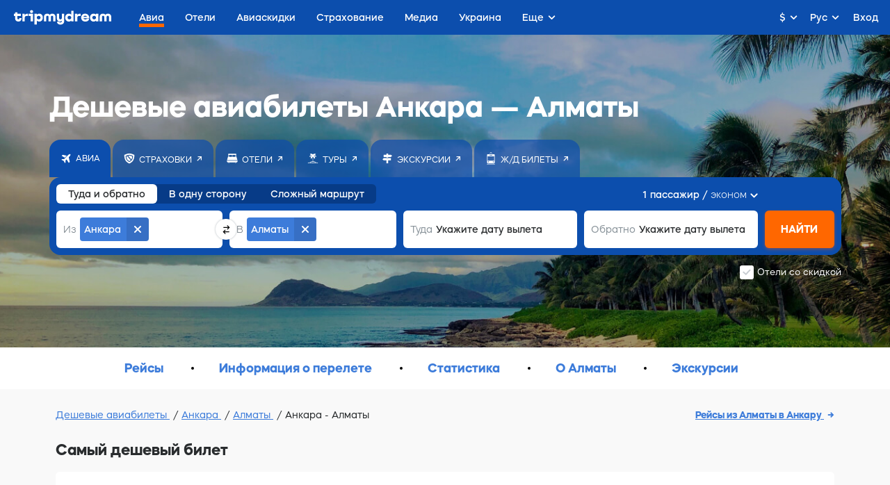

--- FILE ---
content_type: text/html; charset=utf-8
request_url: https://avia.tripmydream.com/routes/ank-ala
body_size: 28117
content:
<!DOCTYPE html> <html lang="ru"> <head> <meta charset="utf-8"> <title>Авиабилеты Анкара - Алматы: купить билет на самолет дешево - цена от $261 - tripmydream</title> <meta name="viewport" content="width=device-width, initial-scale=1"> <meta name="format-detection" content="telephone=no"> <link rel="canonical" href="https://avia.tripmydream.com/routes/ank-ala"/> <link rel="alternate" href="https://avia.tripmydream.com/routes/ank-ala" hreflang="ru"/> <link rel="alternate" href="https://tripmydream.ua/flights/routes/ank-ala" hreflang="uk"/> <link rel="alternate" href="https://en.tripmydream.com/flights/routes/ank-ala" hreflang="en"/> <meta name="google-site-verification" content="wHRn3rG4jPM8KyulriHNCPpyBi9t6qVNCnn6BvZpT64"/> <meta name="apple-itunes-app" content="app-id=1523289196, affiliate-data=avialandings-routes"> <link rel="stylesheet" media="all" href="https://tripmydream.cc/hybrid/landing.css?1407"> <meta property="og:description" content="Найди самые дешевые авиабилеты Анкара - Алматы, стоимость указана в обе стороны ✅ Сравни цены от разных авиакомпаний ✈ Летай выгодно!"> <meta name="twitter:description" content="Найди самые дешевые авиабилеты Анкара - Алматы, стоимость указана в обе стороны ✅ Сравни цены от разных авиакомпаний ✈ Летай выгодно!"> <meta name="description" content="Найди самые дешевые авиабилеты Анкара - Алматы, стоимость указана в обе стороны ✅ Сравни цены от разных авиакомпаний ✈ Летай выгодно!"> <meta property="og:see_also" content="https://tripmydream.ua"> <meta property="og:site_name" content="tripmydream.com"> <meta property="og:see_also" content="https://tripmydream.com"> <meta property="og:locale" content="ru_RU"> <meta property="article:publisher" content="https://www.facebook.com/TRIPMYDREAMcom"> <meta name="twitter:card" content="summary_large_image"> <meta name="twitter:site" content="@tripmydream"> <style>svg.icon { height: 1em; }</style> <!-- Google Tag Manager --> <script>(function (w, d, s, l, i) { w[l] = w[l] || []; w[l].push({ 'gtm.start': new Date().getTime(), event: 'gtm.js' }); var f = d.getElementsByTagName(s)[0], j = d.createElement(s), dl = l != 'dataLayer' ? '&l=' + l : ''; j.async = true; j.src = 'https://www.googletagmanager.com/gtm.js?id=' + i + dl; f.parentNode.insertBefore(j, f); })(window, document, 'script', 'dataLayer', 'GTM-5XRVFG');</script> <!-- End Google Tag Manager --> </head> <body> <div class="wrapper" > <!-- HHEADER --> <div id="react-header" class="rHeader"> <div class="rHeader__container"> <div class="rHeader__wrap"> <a class="rHeader__logo" href="https://tripmydream.com/"> <svg width="141" height="21" viewBox="0 0 141 21" fill="none" xmlns="http://www.w3.org/2000/svg"> <path d="M7.734 12.377c0 .578-.518.996-1.233.996-.85 0-1.455-.597-1.455-1.435V8.403h5.045V5.308H5.046V3.096H1.684v2.212H0v3.095h1.684v3.535c0 2.697 2.015 4.643 4.776 4.643 2.647 0 4.527-1.767 4.527-4.199v-.776H7.74v.771h-.005zM15.69 7.162v-1.86h-3.362v11.055h3.362v-5.415c0-1.482 1.166-2.544 2.756-2.544h2.062V5.195h-1.01c-1.586 0-2.927.74-3.808 1.967zM21.52 5.307v3.09h2.688v7.96h3.367V5.307H21.52zM25.554 0c-1.3 0-2.243.884-2.243 2.1 0 1.215.942 2.099 2.243 2.099 1.3 0 2.243-.884 2.243-2.1C27.797.884 26.854 0 25.554 0zM36.718 5.083c-1.41 0-2.632.526-3.544 1.42V5.307h-3.361V20.78h3.362v-5.619c.911.894 2.134 1.42 3.543 1.42 3.025 0 5.2-2.41 5.2-5.746 0-3.341-2.175-5.752-5.2-5.752zm-.85 8.29c-1.57 0-2.688-1.062-2.688-2.543 0-1.482 1.119-2.544 2.688-2.544 1.57 0 2.689 1.062 2.689 2.543 0 1.482-1.12 2.544-2.689 2.544zM55.614 5.083c-1.56 0-2.875.664-3.72 1.752-.844-1.093-2.16-1.752-3.719-1.752-2.714 0-4.683 1.946-4.683 4.643v6.63h3.362V9.88c0-.97.694-1.68 1.637-1.68 1.01 0 1.725.73 1.725 1.747v6.41h3.362v-6.41c0-1.017.715-1.747 1.725-1.747.943 0 1.637.705 1.637 1.68v6.478h3.362v-6.63c-.005-2.698-1.974-4.644-4.688-4.644zM69.378 11.606c0 1.083-.808 1.854-1.927 1.854-1.098 0-1.88-.75-1.88-1.793v-6.36h-3.362v6.524c0 2.763 1.839 4.75 4.393 4.75a3.904 3.904 0 002.782-1.129v.905c0 .904-.876 1.547-2.062 1.547-1.01 0-1.751-.465-1.751-1.103h-3.253c0 2.432 2.129 4.199 5.087 4.199 3.072 0 5.335-1.946 5.335-4.643V5.307h-3.362v6.299zM83.053 6.493c-.906-.884-2.118-1.405-3.517-1.405-3.025 0-5.222 2.41-5.222 5.747 0 3.335 2.197 5.746 5.222 5.746 1.399 0 2.616-.52 3.517-1.404v1.185h3.362V.884h-3.362v5.609zm-2.693 6.88c-1.57 0-2.689-1.062-2.689-2.543 0-1.482 1.12-2.544 2.689-2.544 1.57 0 2.688 1.062 2.688 2.543.005 1.482-1.119 2.544-2.688 2.544zM91.794 7.162v-1.86h-3.362v11.055h3.362v-5.415c0-1.482 1.165-2.544 2.755-2.544h2.062V5.195h-1.01c-1.585 0-2.927.74-3.807 1.967zM103.138 5.083c-3.315 0-5.74 2.385-5.74 5.767 0 3.402 2.466 5.726 6.098 5.726 3.18 0 5.449-1.767 5.449-4.199h-3.362c0 .639-.875 1.104-2.108 1.104-1.523 0-2.647-.705-2.735-1.768h8.293c.021-.286.021-.572.021-.572 0-3.514-2.487-6.058-5.916-6.058zm-2.419 4.755c.114-1.016 1.186-1.767 2.533-1.767 1.321 0 2.378.75 2.487 1.767h-5.02zM118.917 6.493c-.907-.884-2.119-1.405-3.518-1.405-3.025 0-5.221 2.41-5.221 5.747 0 3.335 2.196 5.746 5.221 5.746 1.399 0 2.616-.52 3.518-1.404v1.185h3.362V5.307h-3.362v1.186zm-2.689 6.88c-1.569 0-2.688-1.062-2.688-2.543 0-1.482 1.119-2.544 2.688-2.544 1.57 0 2.689 1.062 2.689 2.543 0 1.482-1.119 2.544-2.689 2.544zM136.312 5.083c-1.559 0-2.875.664-3.719 1.752-.844-1.093-2.16-1.752-3.719-1.752-2.715 0-4.688 1.946-4.688 4.643v6.63h3.361V9.88c0-.97.695-1.68 1.637-1.68 1.011 0 1.725.73 1.725 1.747v6.41h3.362v-6.41c0-1.017.715-1.747 1.725-1.747.943 0 1.637.705 1.637 1.68v6.478h3.362v-6.63c.005-2.698-1.968-4.644-4.683-4.644z" fill="currentColor"></path> </svg> </a> <div class="rHeader__nav-list"> <a class="rHeader__nav-item " href="https://avia.tripmydream.com/" target="_self"><span class="rHeader__nav-text">Авиа</span></a> <a class="rHeader__nav-item " href="https://avia.tripmydream.com/aviapromo" target="_self"><span class="rHeader__nav-text">Авиаскидки</span></a> <a class="rHeader__nav-item " href="https://insurance.tripmydream.com" target="_self"><span class="rHeader__nav-text">Страхование</span></a> <a class="rHeader__nav-item " href="https://tripmydream.com/media" target="_self"><span class="rHeader__nav-text">Медиа</span></a> <a class="rHeader__nav-item " href="https://ukraine.tripmydream.com/" target="_self"><span class="rHeader__nav-text">Украина</span></a> <a class="rHeader__nav-item " href="https://help-ua.tripmydream.com/" target="_self"><span class="rHeader__nav-text">Беженцам</span></a> <a class="rHeader__nav-item " href="https://tripmydream.com/guides" target="_self"><span class="rHeader__nav-text">Гид</span></a> </div> </div> </div> </div> <div id="hybridContainer" class="wrapper wrapperFix"> <div class="presearch-wrap"> <picture class="presearch-picture hidden-mob"><img src="//tripmydream.cc/hybrid/img/bg_newbrand_avia_2.jpg" srcset="//tripmydream.cc/hybrid/img/bg_newbrand_avia_2_2x.jpg 2x" style="object-fit: cover;"></picture> <div class="presearch hc-presearch"> <h1 class="presearch__title">Дешевые авиабилеты Анкара — Алматы</h1> <div class="presearchLinks hc-presearch-links"><div class="presearchLinks__wrap hc-presearch-links-wrap"><a target="_blank" class="presearchLinks__item active noLink" href="https://avia.tripmydream.com"><div class="presearchLinks__item-icon"><svg width="14" height="14" viewBox="0 0 14 14" fill="none" xmlns="http://www.w3.org/2000/svg"> <path d="M8.08984 3.08203L2.25391 1.81641C2.23047 1.81641 2.21875 1.81641 2.21875 1.81641C2.19531 1.81641 2.18359 1.81641 2.18359 1.81641C2.13672 1.81641 2.08984 1.82812 2.04297 1.85156C1.99609 1.875 1.96094 1.89844 1.9375 1.92188L0.953125 2.90625C0.90625 2.92969 0.882812 2.96484 0.882812 3.01172C0.859375 3.05859 0.847656 3.10547 0.847656 3.15234C0.847656 3.19922 0.859375 3.25781 0.882812 3.32812C0.90625 3.375 0.953125 3.41016 1.02344 3.43359L5.20703 6L8.08984 3.08203ZM12.3086 11.8711L10.8672 5.22656L12.4492 3.64453C12.4492 3.62109 12.4609 3.60938 12.4844 3.60938C12.4844 3.60938 12.4844 3.59766 12.4844 3.57422C12.6953 3.29297 12.9414 2.87109 13.2227 2.30859C13.5039 1.72266 13.4922 1.26562 13.1875 0.9375C12.8594 0.632812 12.4141 0.621094 11.8516 0.902344C11.2656 1.18359 10.832 1.42969 10.5508 1.64062C10.5273 1.64062 10.5156 1.65234 10.5156 1.67578C10.5156 1.67578 10.5039 1.67578 10.4805 1.67578L4.22266 7.93359H1.44531C1.39844 7.93359 1.35156 7.94531 1.30469 7.96875C1.25781 7.99219 1.22266 8.01562 1.19922 8.03906L0.707031 8.53125C0.683594 8.55469 0.660156 8.58984 0.636719 8.63672C0.613281 8.68359 0.601562 8.73047 0.601562 8.77734C0.601562 8.84766 0.625 8.90625 0.671875 8.95312C0.695312 9 0.730469 9.04688 0.777344 9.09375L3.625 10.5L5.03125 13.3477C5.07812 13.3945 5.125 13.4414 5.17188 13.4883C5.21875 13.5117 5.27734 13.5234 5.34766 13.5234C5.39453 13.5234 5.44141 13.5117 5.48828 13.4883C5.53516 13.4648 5.57031 13.4414 5.59375 13.418L6.08594 12.9258C6.10938 12.9023 6.13281 12.8672 6.15625 12.8203C6.17969 12.7734 6.19141 12.7266 6.19141 12.6797V9.90234L7.73828 8.35547L10.6914 13.1016C10.7148 13.1719 10.7617 13.2188 10.832 13.2422C10.8789 13.2656 10.9258 13.2773 10.9727 13.2773C11.0195 13.2773 11.0664 13.2773 11.1133 13.2773C11.1602 13.2539 11.1953 13.2188 11.2188 13.1719L12.2031 12.1875C12.2266 12.1641 12.25 12.1289 12.2734 12.082C12.2969 12.0352 12.3086 11.9883 12.3086 11.9414C12.3086 11.918 12.3086 11.8945 12.3086 11.8711Z" fill="currentColor"></path> </svg> </div><div class="presearchLinks__item-text">Авиа</div></a><a class="presearchLinks__item" href="https://insurance.tripmydream.com/?utm_medium=presearch"><div class="presearchLinks__item-icon"><svg width="16" height="16" viewBox="0 0 16 16" fill="none" xmlns="http://www.w3.org/2000/svg"> <path d="M0.722656 3.13281C0.722656 3.0625 0.746094 3.00391 0.792969 2.95703C0.816406 2.88672 0.863281 2.83984 0.933594 2.81641C1.02734 2.76953 1.89453 2.42969 3.53516 1.79688C5.15234 1.16406 6.64062 0.847656 8 0.847656C9.5 0.847656 11.0352 1.17578 12.6055 1.83203C14.1758 2.46484 14.9961 2.79297 15.0664 2.81641C15.1367 2.83984 15.1953 2.88672 15.2422 2.95703C15.2656 3.00391 15.2773 3.0625 15.2773 3.13281C15.2773 3.20312 15.2305 4.08203 15.1367 5.76953C15.0195 7.43359 14.5391 9.03906 13.6953 10.5859C12.8516 12.1562 11.7383 13.3398 10.3555 14.1367C8.94922 14.9336 8.21094 15.3438 8.14062 15.3672C8.11719 15.3672 8.09375 15.3789 8.07031 15.4023C8.04688 15.4023 8.02344 15.4023 8 15.4023C7.97656 15.4023 7.95312 15.4023 7.92969 15.4023C7.90625 15.3789 7.88281 15.3672 7.85938 15.3672C7.78906 15.3438 7.0625 14.9336 5.67969 14.1367C4.27344 13.3398 3.14844 12.1562 2.30469 10.5859C1.46094 9.03906 0.992188 7.43359 0.898438 5.76953C0.78125 4.08203 0.722656 3.20312 0.722656 3.13281ZM3.85156 9.63672C4.46094 10.7617 5.26953 11.6055 6.27734 12.168C7.28516 12.7305 7.8125 13.0234 7.85938 13.0469C7.88281 13.0703 7.90625 13.082 7.92969 13.082C7.95312 13.082 7.97656 13.082 8 13.082C8.02344 13.082 8.04688 13.082 8.07031 13.082C8.09375 13.082 8.11719 13.0703 8.14062 13.0469C8.1875 13.0234 8.71484 12.7305 9.72266 12.168C10.7305 11.6055 11.5391 10.7617 12.1484 9.63672C12.7344 8.51172 13.0859 7.42188 13.2031 6.36719C13.2969 5.28906 13.3438 4.72656 13.3438 4.67969C13.3438 4.60938 13.332 4.55078 13.3086 4.50391C13.2852 4.43359 13.2383 4.38672 13.168 4.36328C13.1211 4.31641 12.5234 4.04688 11.375 3.55469C10.2266 3.03906 9.10156 2.78125 8 2.78125C6.875 2.78125 5.75 3.03906 4.625 3.55469C3.47656 4.04688 2.86719 4.31641 2.79688 4.36328C2.75 4.38672 2.71484 4.43359 2.69141 4.50391C2.64453 4.55078 2.62109 4.60938 2.62109 4.67969C2.64453 4.72656 2.71484 5.28906 2.83203 6.36719C2.92578 7.44531 3.26562 8.53516 3.85156 9.63672ZM10.9531 9.46094L6.34766 4.25781C6.58203 4.16406 6.83984 4.09375 7.12109 4.04688C7.40234 4 7.69531 3.97656 8 3.97656C8.77344 3.97656 9.58203 4.15234 10.4258 4.50391C11.2695 4.83203 11.8438 5.06641 12.1484 5.20703C12.1016 5.93359 11.9961 6.63672 11.832 7.31641C11.6445 7.97266 11.3984 8.60547 11.0938 9.21484L11.1289 9.17969C11.082 9.22656 11.0469 9.27344 11.0234 9.32031C11 9.36719 10.9766 9.41406 10.9531 9.46094ZM4.94141 4.75L10.0391 10.5156C9.73438 10.7734 9.41797 11.0195 9.08984 11.2539C8.76172 11.4648 8.41016 11.6641 8.03516 11.8516H8C7.76562 11.7578 7.29688 11.4766 6.59375 11.0078C5.86719 10.5391 5.29297 9.91797 4.87109 9.14453C4.58984 8.58203 4.36719 7.97266 4.20312 7.31641C4.01562 6.63672 3.91016 5.94531 3.88672 5.24219V5.20703C4.00391 5.16016 4.15625 5.10156 4.34375 5.03125C4.50781 4.9375 4.70703 4.84375 4.94141 4.75Z" fill="currentColor"></path> </svg> </div><div class="presearchLinks__item-text">Страховки</div></a><a target="_blank" class="presearchLinks__item" href="http://tmeta.click/deeplink/hotels?f=null&amp;h=undefined&amp;v=web&amp;s=hybrid&amp;d=Mac/Chrome/10.157/90.04430212&amp;g=1691889933.1595494945&amp;lang=undefined&amp;currency=undefined&amp;click_button=presearch" target="_blank"><div class="presearchLinks__item-icon"><svg width="16" height="15" viewBox="0 0 16 15" fill="none" xmlns="http://www.w3.org/2000/svg"> <path d="M12.8516 14.0508C12.7578 14.0508 12.6758 14.0156 12.6055 13.9453C12.5352 13.875 12.5 13.793 12.5 13.6992V13.3477H13.2031V13.6992C13.2031 13.793 13.168 13.875 13.0977 13.9453C13.0273 14.0156 12.9453 14.0508 12.8516 14.0508ZM15.6289 11.2383C15.6289 11.2383 15.6289 11.25 15.6289 11.2734C15.6289 11.6484 15.5 11.9766 15.2422 12.2578C14.9844 12.5156 14.668 12.6562 14.293 12.6797H1.70703C1.33203 12.6562 1.01562 12.5156 0.757812 12.2578C0.5 11.9766 0.371094 11.6484 0.371094 11.2734C0.371094 11.25 0.371094 11.2383 0.371094 11.2383V10.2539H15.6289V11.2383ZM2.79688 13.6992V13.3477H3.5V13.6992C3.5 13.793 3.46484 13.875 3.39453 13.9453C3.32422 14.0156 3.24219 14.0508 3.14844 14.0508C3.05469 14.0508 2.97266 14.0156 2.90234 13.9453C2.83203 13.875 2.79688 13.793 2.79688 13.6992ZM2.09375 3.99609H3.5C3.5 4.20703 3.57031 4.38281 3.71094 4.52344C3.85156 4.64062 4.01562 4.69922 4.20312 4.69922H6.94531C7.08594 4.69922 7.21484 4.67578 7.33203 4.62891C7.42578 4.55859 7.49609 4.46484 7.54297 4.34766H8.45703C8.50391 4.46484 8.58594 4.55859 8.70312 4.62891C8.79688 4.67578 8.91406 4.69922 9.05469 4.69922H11.7969C11.9844 4.69922 12.1484 4.64062 12.2891 4.52344C12.4297 4.38281 12.5 4.20703 12.5 3.99609H13.8711L15.5234 9.55078H0.476562L2.09375 3.99609ZM12.5 2.625C12.5 2.4375 12.4297 2.27344 12.2891 2.13281C12.1484 1.99219 11.9844 1.92188 11.7969 1.92188H9.05469C8.84375 1.92188 8.67969 1.99219 8.5625 2.13281C8.42188 2.27344 8.35156 2.4375 8.35156 2.625V3.32812H7.64844V2.625C7.64844 2.4375 7.58984 2.27344 7.47266 2.13281C7.33203 1.99219 7.15625 1.92188 6.94531 1.92188H4.20312C4.01562 1.92188 3.85156 1.99219 3.71094 2.13281C3.57031 2.27344 3.5 2.4375 3.5 2.625V3.32812H2.12891V1.04297C2.12891 0.808594 2.21094 0.609375 2.375 0.445312C2.53906 0.28125 2.72656 0.199219 2.9375 0.199219H13.0625C13.2734 0.199219 13.4609 0.28125 13.625 0.445312C13.7891 0.609375 13.8711 0.808594 13.8711 1.04297V3.32812H12.5V2.625Z" fill="currentColor"></path> </svg> </div><div class="presearchLinks__item-text">Отели</div></a><a target="_blank" class="presearchLinks__item" href="https://tours.tripmydream.com"><div class="presearchLinks__item-icon"><svg width="16" height="15" viewBox="0 0 16 15" fill="none" xmlns="http://www.w3.org/2000/svg"> <path d="M8 5.33203L8.35156 5.96484V11.2734C9.00781 11.2969 9.64062 11.3789 10.25 11.5195C10.8594 11.6367 11.457 11.8125 12.043 12.0469L11.9727 12.0117C12.0195 12.0352 12.0664 12.082 12.1133 12.1523C12.1367 12.1992 12.1484 12.2578 12.1484 12.3281C12.1484 12.4219 12.1133 12.5039 12.043 12.5742C11.9727 12.6445 11.8906 12.6797 11.7969 12.6797C11.7734 12.6797 11.75 12.6797 11.7266 12.6797C11.7031 12.6562 11.6797 12.6445 11.6562 12.6445C11.3281 12.4805 10.8242 12.3281 10.1445 12.1875C9.44141 12.0469 8.72656 11.9766 8 11.9766C7.27344 11.9766 6.57031 12.0469 5.89062 12.1875C5.1875 12.3281 4.67188 12.4805 4.34375 12.6445C4.32031 12.6445 4.29688 12.6562 4.27344 12.6797C4.25 12.6797 4.22656 12.6797 4.20312 12.6797C4.10938 12.6797 4.02734 12.6445 3.95703 12.5742C3.88672 12.5039 3.85156 12.4219 3.85156 12.3281C3.85156 12.2578 3.875 12.1992 3.92188 12.1523C3.94531 12.082 3.98047 12.0352 4.02734 12.0117C4.56641 11.8008 5.14062 11.6367 5.75 11.5195C6.35938 11.3789 6.99219 11.2969 7.64844 11.2734V5.96484L8 5.33203ZM0.933594 13.3828L2.69141 12.6797C2.69141 12.6797 2.70312 12.6797 2.72656 12.6797C2.75 12.6797 2.77344 12.6797 2.79688 12.6797C2.82031 12.6797 2.84375 12.6797 2.86719 12.6797C2.89062 12.6797 2.91406 12.6797 2.9375 12.6797L4.55469 13.3477L6.13672 12.6797C6.16016 12.6797 6.18359 12.6797 6.20703 12.6797C6.23047 12.6797 6.25391 12.6797 6.27734 12.6797C6.30078 12.6797 6.32422 12.6797 6.34766 12.6797C6.37109 12.6797 6.38281 12.6797 6.38281 12.6797L8 13.3477L9.61719 12.6797C9.61719 12.6797 9.62891 12.6797 9.65234 12.6797C9.67578 12.6797 9.69922 12.6797 9.72266 12.6797C9.74609 12.6797 9.76953 12.6797 9.79297 12.6797C9.81641 12.6797 9.83984 12.6797 9.86328 12.6797L11.4453 13.3477L13.0625 12.6797C13.0859 12.6797 13.1094 12.6797 13.1328 12.6797C13.1562 12.6797 13.1797 12.6797 13.2031 12.6797C13.2266 12.6797 13.25 12.6797 13.2734 12.6797C13.2969 12.6797 13.3086 12.6797 13.3086 12.6797L15.0664 13.3828C15.1133 13.4062 15.1602 13.4531 15.207 13.5234C15.2539 13.5703 15.2773 13.6289 15.2773 13.6992C15.2773 13.793 15.2422 13.875 15.1719 13.9453C15.1016 14.0156 15.0195 14.0508 14.9258 14.0508C14.9023 14.0508 14.8789 14.0508 14.8555 14.0508C14.832 14.0508 14.8086 14.0391 14.7852 14.0156L13.2031 13.3828L11.5859 14.0156C11.5625 14.0391 11.5391 14.0508 11.5156 14.0508C11.4922 14.0508 11.4688 14.0508 11.4453 14.0508C11.4219 14.0508 11.4102 14.0508 11.4102 14.0508C11.3867 14.0508 11.3633 14.0391 11.3398 14.0156L9.72266 13.3828L8.14062 14.0156C8.11719 14.0391 8.09375 14.0508 8.07031 14.0508C8.04688 14.0508 8.02344 14.0508 8 14.0508C7.97656 14.0508 7.95312 14.0508 7.92969 14.0508C7.90625 14.0508 7.88281 14.0391 7.85938 14.0156L6.27734 13.3828L4.66016 14.0156C4.63672 14.0391 4.625 14.0508 4.625 14.0508C4.60156 14.0508 4.57812 14.0508 4.55469 14.0508C4.53125 14.0508 4.50781 14.0508 4.48438 14.0508C4.46094 14.0508 4.4375 14.0391 4.41406 14.0156L2.79688 13.3828L1.21484 14.0156C1.19141 14.0391 1.16797 14.0508 1.14453 14.0508C1.12109 14.0508 1.09766 14.0508 1.07422 14.0508C0.980469 14.0508 0.898438 14.0156 0.828125 13.9453C0.757812 13.875 0.722656 13.793 0.722656 13.6992C0.722656 13.6289 0.746094 13.5703 0.792969 13.5234C0.839844 13.4531 0.886719 13.4062 0.933594 13.3828ZM12.5 4.69922C12.4766 4.69922 12.4648 4.69922 12.4648 4.69922C12.4414 4.69922 12.4297 4.69922 12.4297 4.69922L10.707 4.3125C10.8008 4.54688 10.8711 4.79297 10.918 5.05078C10.9648 5.28516 10.9883 5.54297 10.9883 5.82422C10.9883 6.05859 10.9648 6.29297 10.918 6.52734C10.8711 6.76172 10.8125 6.99609 10.7422 7.23047V7.19531C10.7188 7.24219 10.6836 7.28906 10.6367 7.33594C10.5898 7.38281 10.5312 7.40625 10.4609 7.40625C10.4375 7.40625 10.4258 7.40625 10.4258 7.40625C10.3555 7.40625 10.2969 7.39453 10.25 7.37109C10.2031 7.34766 10.168 7.3125 10.1445 7.26562L8 4.38281L5.85547 7.26562C5.83203 7.3125 5.79688 7.34766 5.75 7.37109C5.70312 7.39453 5.64453 7.40625 5.57422 7.40625C5.55078 7.40625 5.53906 7.40625 5.53906 7.40625C5.46875 7.40625 5.41016 7.38281 5.36328 7.33594C5.31641 7.28906 5.28125 7.24219 5.25781 7.19531C5.1875 6.98438 5.12891 6.76172 5.08203 6.52734C5.03516 6.29297 5.01172 6.05859 5.01172 5.82422C5.01172 5.54297 5.03516 5.27344 5.08203 5.01562C5.12891 4.75781 5.21094 4.51172 5.32812 4.27734L5.29297 4.3125L3.57031 4.69922C3.54688 4.69922 3.52344 4.69922 3.5 4.69922C3.40625 4.69922 3.32422 4.66406 3.25391 4.59375C3.18359 4.52344 3.14844 4.44141 3.14844 4.34766C3.14844 4.34766 3.14844 4.33594 3.14844 4.3125C3.14844 4.28906 3.16016 4.27734 3.18359 4.27734H3.14844C3.33594 3.76172 3.61719 3.31641 3.99219 2.94141C4.34375 2.56641 4.75391 2.29688 5.22266 2.13281L5.25781 2.09766L3.95703 1.11328C3.93359 1.08984 3.91016 1.05469 3.88672 1.00781C3.83984 0.9375 3.81641 0.878906 3.81641 0.832031C3.81641 0.761719 3.83984 0.703125 3.88672 0.65625C3.91016 0.609375 3.95703 0.5625 4.02734 0.515625C4.23828 0.421875 4.46094 0.351562 4.69531 0.304688C4.92969 0.234375 5.1875 0.199219 5.46875 0.199219C5.84375 0.199219 6.20703 0.269531 6.55859 0.410156C6.91016 0.527344 7.22656 0.691406 7.50781 0.902344C7.60156 0.996094 7.69531 1.10156 7.78906 1.21875C7.85938 1.3125 7.92969 1.41797 8 1.53516C8.07031 1.41797 8.15234 1.3125 8.24609 1.21875C8.31641 1.10156 8.39844 0.996094 8.49219 0.902344C8.77344 0.691406 9.08984 0.527344 9.44141 0.410156C9.79297 0.269531 10.1562 0.199219 10.5312 0.199219C10.8125 0.199219 11.0703 0.234375 11.3047 0.304688C11.5391 0.351562 11.7734 0.433594 12.0078 0.550781L11.9727 0.515625C12.043 0.5625 12.1016 0.609375 12.1484 0.65625C12.1719 0.703125 12.1836 0.761719 12.1836 0.832031C12.1836 0.878906 12.1719 0.9375 12.1484 1.00781C12.1016 1.05469 12.0664 1.08984 12.043 1.11328L10.7422 2.09766C11.2344 2.28516 11.668 2.56641 12.043 2.94141C12.3945 3.31641 12.6523 3.75 12.8164 4.24219V4.27734C12.8398 4.27734 12.8516 4.28906 12.8516 4.3125C12.8516 4.33594 12.8516 4.34766 12.8516 4.34766C12.8516 4.44141 12.8164 4.52344 12.7461 4.59375C12.6758 4.66406 12.5938 4.69922 12.5 4.69922ZM5.82031 3.50391L5.85547 3.46875H5.89062L6.76953 3.29297L5.92578 2.625C5.55078 2.71875 5.21094 2.87109 4.90625 3.08203C4.57812 3.29297 4.30859 3.55078 4.09766 3.85547L5.82031 3.50391ZM9.23047 3.29297L11.9023 3.85547C11.6914 3.55078 11.4336 3.29297 11.1289 3.08203C10.8008 2.87109 10.4492 2.71875 10.0742 2.625L9.23047 3.29297Z" fill="currentColor"></path> </svg> </div><div class="presearchLinks__item-text">Туры</div></a><a target="_blank" class="presearchLinks__item" href="http://tmeta.click/deeplink/excursions?f=null&amp;h=undefined&amp;v=web&amp;s=hybrid&amp;d=Mac/Chrome/10.157/90.04430212&amp;g=1691889933.1595494945&amp;lang=undefined&amp;currency=undefined&amp;click_button=header" target="_blank"><div class="presearchLinks__item-icon"><svg width="14" height="14" viewBox="0 0 14 14" fill="none" xmlns="http://www.w3.org/2000/svg"> <path d="M1.92814 6.5625L0 8.20632L1.92853 9.84375H5.77443V14H8.22989V9.84375H12.3315V6.5625H1.92814Z" fill="currentColor"></path> <path d="M12.0716 1.64062H8.23086V0H5.77539V1.64062H1.67383V4.92188H5.77539V5.74219H8.23086V4.92188H12.0713L14.001 3.28445L12.0716 1.64062Z" fill="currentColor"></path> </svg> </div><div class="presearchLinks__item-text">Экскурсии</div></a><a target="_blank" class="presearchLinks__item" href="https://rail.tripmydream.com"><div class="presearchLinks__item-icon"><svg width="12" height="19" viewBox="0 0 12 19" fill="none" xmlns="http://www.w3.org/2000/svg"> <path d="M7.65234 1.70703C7.60547 1.80078 7.53516 1.85937 7.44141 1.88281C7.34766 1.88281 7.25391 1.84766 7.16016 1.77734L6 0.898438L4.83984 1.77734C4.79297 1.80078 4.75781 1.82422 4.73438 1.84766C4.6875 1.84766 4.65234 1.84766 4.62891 1.84766C4.55859 1.84766 4.5 1.83594 4.45312 1.8125C4.40625 1.78906 4.37109 1.75391 4.34766 1.70703C4.27734 1.63672 4.25391 1.55469 4.27734 1.46094C4.27734 1.36719 4.32422 1.29687 4.41797 1.25L5.78906 0.195312C5.85938 0.148438 5.92969 0.125 6 0.125C6.07031 0.125 6.14062 0.148438 6.21094 0.195312L7.58203 1.25C7.67578 1.29687 7.73438 1.36719 7.75781 1.46094C7.75781 1.55469 7.72266 1.63672 7.65234 1.70703ZM1.5 2.90234H10.5C10.7812 2.90234 11.0273 3.00781 11.2383 3.21875C11.4492 3.40625 11.5547 3.64062 11.5547 3.92188V14.9961C11.5547 15.3008 11.4492 15.5586 11.2383 15.7695C11.0273 15.957 10.7812 16.0508 10.5 16.0508H1.5C1.21875 16.0508 0.972656 15.957 0.761719 15.7695C0.550781 15.5586 0.445312 15.3008 0.445312 14.9961V3.92188C0.445312 3.64062 0.550781 3.40625 0.761719 3.21875C0.972656 3.00781 1.21875 2.90234 1.5 2.90234ZM7.72266 4.27344H4.27734C4.18359 4.27344 4.10156 4.30859 4.03125 4.37891C3.96094 4.44922 3.92578 4.53125 3.92578 4.625C3.92578 4.71875 3.96094 4.80078 4.03125 4.87109C4.10156 4.94141 4.18359 4.97656 4.27734 4.97656H7.72266C7.81641 4.97656 7.89844 4.94141 7.96875 4.87109C8.03906 4.80078 8.07422 4.71875 8.07422 4.625C8.07422 4.53125 8.03906 4.44922 7.96875 4.37891C7.89844 4.30859 7.81641 4.27344 7.72266 4.27344ZM9.44531 14.6797C9.65625 14.6797 9.83203 14.6094 9.97266 14.4688C10.0898 14.3281 10.1484 14.1641 10.1484 13.9766C10.1484 13.7891 10.0898 13.625 9.97266 13.4844C9.83203 13.3438 9.65625 13.2734 9.44531 13.2734C9.25781 13.2734 9.10547 13.3438 8.98828 13.4844C8.84766 13.625 8.77734 13.7891 8.77734 13.9766C8.77734 14.1641 8.84766 14.3281 8.98828 14.4688C9.10547 14.6094 9.25781 14.6797 9.44531 14.6797ZM2.55469 14.6797C2.74219 14.6797 2.90625 14.6094 3.04688 14.4688C3.16406 14.3281 3.22266 14.1641 3.22266 13.9766C3.22266 13.7891 3.16406 13.625 3.04688 13.4844C2.90625 13.3438 2.74219 13.2734 2.55469 13.2734C2.34375 13.2734 2.17969 13.3438 2.0625 13.4844C1.92188 13.625 1.85156 13.7891 1.85156 13.9766C1.85156 14.1641 1.92188 14.3281 2.0625 14.4688C2.17969 14.6094 2.34375 14.6797 2.55469 14.6797ZM1.14844 12.2539H10.8516V5.99609H1.14844V12.2539ZM10.9219 16.7539L11.4844 17.5977C11.5312 17.668 11.5547 17.75 11.5547 17.8438C11.5312 17.9375 11.4727 18.0078 11.3789 18.0547C11.3555 18.0781 11.332 18.0898 11.3086 18.0898C11.2617 18.1133 11.2266 18.125 11.2031 18.125C11.1328 18.125 11.0742 18.1133 11.0273 18.0898C10.9805 18.0664 10.9336 18.0312 10.8867 17.9844L10.5352 17.4219H1.46484L1.07812 17.9844C1.05469 18.0312 1.01953 18.0664 0.972656 18.0898C0.925781 18.1133 0.867188 18.125 0.796875 18.125C0.773438 18.125 0.75 18.1133 0.726562 18.0898C0.679688 18.0898 0.644531 18.0781 0.621094 18.0547C0.527344 18.0078 0.480469 17.9375 0.480469 17.8438C0.457031 17.75 0.46875 17.668 0.515625 17.5977L1.07812 16.7539H10.9219Z" fill="currentColor"></path> </svg> </div><div class="presearchLinks__item-text">Ж/Д билеты</div></a></div></div> <div class="presearch__searchform hc-searchform"> <div class="presearch__row presearch__row_settings"> <div class="presearch__cell hc-searchmode"> <div class="s-mode"> <div class="s-mode__buttons"> <input class="hc-sm-btn" type="radio" name="searchmode" id="searchmodert" value="RT" checked=""> <label for="searchmodert">Туда и обратно</label> <input class="hc-sm-btn" type="radio" name="searchmode" id="searchmodeow" value="OW"> <label for="searchmodeow">В одну сторону</label> <input class="hc-sm-btn" type="radio" name="searchmode" id="searchmodecr" value="CR"> <label for="searchmodecr">Сложный маршрут</label> <input class="hc-sm-btn" type="radio" name="searchmode" id="searchmodemc" value="MC"> <label for="searchmodemc"><span>TripMix</span><span class="new">NEW!</span></label></div> </div> </div><!--.presearch__cell.hc-peopleselector--></div> <div class="presearch__row presearch__row_rt"> <div class="presearch__cell hc-autocomplete"> <div class="s-form hc-ac-form" data-index="0"> <div class="s-form__col hc-ac-col"> <div class="s-form__field hc-ac-field"><label class="s-form__label"></label></div> </div> <div class="s-form__col hc-ac-col"> <div class="s-form__field hc-ac-field"><label class="s-form__label"></label> <div class="s-form__input-wrap hc-ac-input-wrap"> <div class="hc-ac-wrap" data-form-index="0" data-index="1"></div> </div> </div> </div> <div class="autocomplete hc-ac-autocomplete" data-index="0" style="display: none;"> <div class="hc-ac-head"> <div class="autocomplete__head"> <div class="autocomplete__field"> <div class="autocomplete__input-wrap hc-ac-input-wrap"> <div class="autocomplete__label hc-ac-input-mobile-label">Label</div> <div class="autocomplete__input-mobWrap hc-ac-wrap-mobile"></div> <input class="autocomplete__input hc-ac-input-mobile" placeholder="" data-placeholder="" data-placeholder-left="" data-placeholder-right="" style="min-width: 100px;"></div> <button class="autocomplete__head-btn autocomplete__head-btn_blue hc-ac-close"> Готово </button> </div> </div> </div> <div class="autocomplete__dropdown hc-ac-dropdown" data-index="0" style="display: none;"></div> </div> <div class="s-form__switch hc-ac-switch" data-index="0"> <svg width="11" height="14" viewBox="0 0 11 14" fill="none" xmlns="http://www.w3.org/2000/svg"> <path d="M10.82 3.6L7.694 6.726a.633.633 0 01-.901-.889l1.521-1.565h-6.76a.672.672 0 110-1.344h6.76L6.793 1.363a.633.633 0 01.901-.889L10.82 3.6zM.18 10.4l3.126-3.126a.633.633 0 01.902.89L2.686 9.727h6.76a.672.672 0 010 1.344h-6.76l1.522 1.565a.633.633 0 01-.902.889L.18 10.4z" fill="currentColor"></path> </svg> </div> </div> </div> <div class="presearch__cell hc-calendar"> <div class="calendar"> <div class="calendar__col"> <div class="calendar__field hc-cal-field" data-index="0" data-form-index="0"> <div class="calendar__field-head hc-cal-field-placeholder">Туда</div> </div> </div> <div class="calendar__col"> <div class="calendar__field hc-cal-field" data-index="1" data-form-index="0"> <div class="calendar__field-head hc-cal-field-placeholder">Обратно</div> <div class="calendar__field-plus hc-cal-field-plus" style="display: none">± 2</div> </div> </div> <div class="calendar__drop hc-cal-dropdown" data-form-index="0" style="display: none;"> <div class="calendar__drop-head"> <div class="calendar"> <div class="calendar__col"> <div class="calendar__field hc-cal-field" data-index="0" data-form-index="0" data-twin="double"> <div class="calendar__field-head hc-cal-field-placeholder">Туда</div> <div class="calendar__field-value hc-cal-field-val"></div> </div> </div> <div class="calendar__col"> <div class="calendar__field hc-cal-field" data-index="1" data-form-index="0" data-twin="double"> <div class="calendar__field-head hc-cal-field-placeholder">Обратно</div> <div class="calendar__field-value hc-cal-field-val"></div> <div class="calendar__field-plus hc-cal-field-plus" style="display: none">± 2 </div> </div> </div> </div> </div> <div class="calendar__drop-content hc-cal-dropdown-content"></div> </div> </div> </div> <div class="presearch__cell hc-peopleselector"> <div class="select"> <div class="select__head hc-ps-head"><span class="select__head-value hc-ps-count">1</span><span class="select__head-people hc-ps-passenger">пассажир</span> / <div class="select__head-text hc-ps-class">Эконом</div> <span class="select__head-arrow"><svg width="11" height="7" viewBox="0 0 11 7" fill="none" xmlns="http://www.w3.org/2000/svg"> <path fill-rule="evenodd" clip-rule="evenodd" d="M10.344 2.045A.96.96 0 008.97.702L5.5 4.252 2.03.702A.96.96 0 00.655 2.045l4.128 4.223a1 1 0 001.43 0l4.13-4.223z" fill="currentColor"></path> </svg></span></div> <div class="select__drop hc-ps-drop" style="display: none;"></div> </div> </div> <div class="presearch__cell"> <div class="btn btn_orange btn_lg-md presearch__s-btn hc-sb-submit">Найти</div> </div> <div class="presearch__checkbox hc-hotels-checkbox"> <label class="checkbox"> <input class="checkbox__input" type="checkbox" checked=""><span class="checkbox__in"><span class="checkbox__icon"><svg width="12" height="9" viewBox="0 0 12 9" xmlns="http://www.w3.org/2000/svg"> <path d="M10.4 0L4.688 5.848l-3.322-2.81L0 4.44l4.793 4.107 6.973-7.145z" fill="currentColor" fill-rule="evenodd"></path> </svg></span><div class="checkbox__text hc-hotels-checkbox-text">Отели со скидкой</div></span></label> </div> </div> </div> </div> </div> <div class="fl-menu"> <ul class="fl-menu__list"> <li class="fl-menu__item" id="link-to-item-1"> <span> Рейсы </span> </li> <li class="fl-menu__item" id="link-to-item-2"> <span> Информация о перелете </span> </li> <li class="fl-menu__item" id="link-to-item-3"> <span> Статистика </span> </li> <li class="fl-menu__item" id="link-to-item-4"> <span> О Алматы </span> </li> <li class="fl-menu__item" id="link-to-item-5"> <span> Экскурсии </span> </li> </ul> </div> <div class="flightLanding"> <div class="btn btn_orange flightLanding__btn fl-btn-to-top"> Найти билеты в Алматы </div> <div class="flightLanding__center"> <script type="application/ld+json"> {"@context":"https://schema.org","@type":"BreadcrumbList","itemListElement":[{"@type":"ListItem","position":1,"name":"Дешевые авиабилеты","item":"https://avia.tripmydream.com/"},{"@type":"ListItem","position":2,"name":"Анкара","item":"https://tripmydream.com/flights/city/ankara"},{"@type":"ListItem","position":3,"name":"Алматы","item":"https://tripmydream.com/flights/city/almaty"},{"@type":"ListItem","position":4,"name":"Анкара - Алматы"}]} </script> <div class="fl-breadcrumbs"> <div class="fl-breadcrumbs__item"> <a href="https://avia.tripmydream.com/"> Дешевые авиабилеты </a> <a href="/city/ankara"> Анкара </a> <a href="/city/almaty"> Алматы </a> <span>Анкара - Алматы</span> </div> <div class="fl-breadcrumbs__item"> <a href="/routes/ala-ank"> Рейсы из Алматы в Анкару </a> </div> </div> <div class="flightLanding__block"> <h2 class="flightLanding__title"> Самый дешевый билет </h2> <div class="flightLanding__content"> <div class="fl-ticket"> <div class="fl-ticket__main"> <div class="fl-ticket__info"> <div class="fl-ticket__company"> <img class="fl-ticket__company-logo" src="https://tripmydream.cc/services/flights/airlines/VF.png" alt=""> <div class="fl-ticket__company-name"></div> </div> <div class="fl-ticket__time"> <div class="fl-ticket__time-while"> 23:45 - 06:50</div> <div class="fl-ticket__time-period">4 ч. 5 мин. в пути</div> </div> <div class="fl-ticket__distinations"> <div class="fl-ticket__date">01 Фев, 2026</div> <div class="fl-ticket__flight-type">Прямой</div> <div class="fl-ticket__distination"> <span class="hidden-mob">Анкара (</span><span class="no_hidden">ESB</span><span class="hidden-mob">) —</span> <div class="no-hidden"> <div class="fl-ticket__distination-line"> <div class="fl-ticket__distination-dot"></div> <div class="fl-ticket__distination-dot"></div> </div> </div> <span class="hidden-mob">Алматы</span><span class="hidden-mob"> (</span><span class="no_hidden">ALA</span><span class="hidden-mob">)</span> </div> </div> </div> <div class="fl-ticket__price"> <a target="_blank" class="btn btn_orange fl-ticket__price-button" href="https://avia.tripmydream.com/hybrid/search/U2FsdGVkX18E/8SI4VCIzhBDRPHNd6FFxzUDywSTTn036YWAPNoyWcUcco7RQwUrbiy0hQLIjIROAggWmsDN2Q==?sort=recommended"> 261 $ </a> </div> </div> <div class="fl-ticket__additional">Самый дешевый авиабилет из Анкары в Алматы, найденный нашими пользователями за последние 48 часов. Не является офертой.</div> </div> </div> </div> <div class="flightLanding__block"> <div class="flightLanding__content"> <div class="hotel-banner"> <div class="hotel-banner__img"> <picture> <img src="https://tripmydream.cc/processed/guide/ALA.jpg" style="object-fit: cover;" alt="img"> </picture> <span class="hotel-banner__img-shadow hidden-mob"></span> <span class="hotel-banner__img-white hidden-mob"></span> </div> <div class="hotel-banner__content"> <div class="hotel-banner__text"> Отели в Алматы со скидками до 65% </div> <a rel="nofollow" target="_blank" class="btn btn_orange hotel-banner__button" href="https://www.booking.com/searchresults.ru.html?aid=381078"> ВЫБРАТЬ </a> </div> </div> </div> </div><div class="flightLanding__block" id="menu-item-1"> <h2 class="flightLanding__title"> Информация о самых недорогих рейсах из Анкары в Алматы </h2> <div class="flightLanding__subtitle"> Самые выгодные авиабилеты, которые нашли наши пользователи. Стоимость билета не является офертой. </div> <div class="flightLanding__content"> <div class="information-of-flights fl-shedule-slider"> <div class="information-of-flights__buttons"> <div class="information-of-flights__button-left-tablet fl-shedule-slider-prev"> <svg width="9" height="15" viewBox="0 0 9 15" xmlns="http://www.w3.org/2000/svg"> <path d="M8.202 13.753l.284-.285a1 1 0 000-1.414l-4.55-4.555 4.55-4.553a1 1 0 000-1.414l-.284-.285a1 1 0 00-1.414 0L1.246 6.793a1 1 0 000 1.413l5.542 5.547a1 1 0 001.414 0z" fill="currentColor" fill-rule="evenodd"></path> </svg> </div> <div class="information-of-flights__data fl-shedule-slider-buttons"> <div class="information-of-flights__button"> Дешевые авиабилеты из Анкары в Алматы </div> <div class="information-of-flights__button"> Дешевые авиабилеты в Казахстан </div> <div class="information-of-flights__button"> Дешевые авиабилеты из Алматы </div> <div class="information-of-flights__button"> Дешевые авиабилеты из Казахстана </div> </div> <div class="information-of-flights__button-left-tablet fl-shedule-slider-next"> <svg width="9" height="15" viewBox="0 0 9 15" xmlns="http://www.w3.org/2000/svg"> <path d="M1.53 1.247l-.284.285a1.002 1.002 0 000 1.415L5.796 7.5l-4.55 4.553c-.39.39-.39 1.023 0 1.414l.284.285a1 1 0 001.414 0l5.542-5.545c.39-.391.39-1.024 0-1.415L2.944 1.247a.999.999 0 00-1.414 0z" fill="currentColor" fill-rule="evenodd"></path> </svg> </div> </div> <div class="information-of-flights__flights-info"> <div class="information-of-flights__flights-info-tablet fl-shedule-slider-title"> Дешевые авиабилеты из Анкары в Алматы </div> <div class="information-of-flights__headers-list"> <div class="information-of-flights__header-item-way">НАПРАВЛЕНИЕ</div> <div class="information-of-flights__header-item-date">ДАТА ВИЛЕТА</div> <div class="information-of-flights__header-item-distance">РАССТОЯНИЕ</div> <div class="information-of-flights__header-item-sale">СКИДКА</div> <div class="information-of-flights__header-item-price">ЦЕНА</div> </div> <div class="information-of-flights__slides fl-shedule-slider-list"> <div class="information-of-flights__slide"> <div class="information-of-flights__flight-list"> <div class="information-of-flights__flight-item"> <div class="information-of-flights__item-name"> Анкара-Алматы </div> <div class="information-of-flights__item-date">01 Фев 2026, Вс</div> <div class="information-of-flights__item-length">3626 км</div> <div class="information-of-flights__item-sale"> - </div> <div class="information-of-flights__item-price"> <a target="_blank" class="information-of-flights__item-price-btn" href="https://avia.tripmydream.com/hybrid/search/U2FsdGVkX18QWgt1ESHhjf0+JIZFlnvcgdzN+obhXql27nzqFPeTanH3cCZ7c63iS80JKmc+h8Km4edbu3AAiA==?sort=recommended"> 261 $ </a> <svg width="9" height="15" viewBox="0 0 9 15" xmlns="http://www.w3.org/2000/svg"> <path d="M1.53 1.247l-.284.285a1.002 1.002 0 000 1.415L5.796 7.5l-4.55 4.553c-.39.39-.39 1.023 0 1.414l.284.285a1 1 0 001.414 0l5.542-5.545c.39-.391.39-1.024 0-1.415L2.944 1.247a.999.999 0 00-1.414 0z" fill="currentColor" fill-rule="evenodd"></path> </svg> </div> </div> <div class="information-of-flights__flight-item"> <div class="information-of-flights__item-name"> Анкара-Алматы </div> <div class="information-of-flights__item-date">05 Фев 2026, Чт</div> <div class="information-of-flights__item-length">3626 км</div> <div class="information-of-flights__item-sale"> - </div> <div class="information-of-flights__item-price"> <a target="_blank" class="information-of-flights__item-price-btn" href="https://avia.tripmydream.com/hybrid/search/U2FsdGVkX1+47O3AuivYFVRFTgpBslNrlIzwMd3dHWGRCuU94FD0fJ48uDH9qY4ylTvVHxjLX4bGNsdyOPZa9A==?sort=recommended"> 261 $ </a> <svg width="9" height="15" viewBox="0 0 9 15" xmlns="http://www.w3.org/2000/svg"> <path d="M1.53 1.247l-.284.285a1.002 1.002 0 000 1.415L5.796 7.5l-4.55 4.553c-.39.39-.39 1.023 0 1.414l.284.285a1 1 0 001.414 0l5.542-5.545c.39-.391.39-1.024 0-1.415L2.944 1.247a.999.999 0 00-1.414 0z" fill="currentColor" fill-rule="evenodd"></path> </svg> </div> </div> <div class="information-of-flights__flight-item"> <div class="information-of-flights__item-name"> Анкара-Алматы </div> <div class="information-of-flights__item-date">08 Фев 2026, Вс</div> <div class="information-of-flights__item-length">3626 км</div> <div class="information-of-flights__item-sale"> - </div> <div class="information-of-flights__item-price"> <a target="_blank" class="information-of-flights__item-price-btn" href="https://avia.tripmydream.com/hybrid/search/U2FsdGVkX19eHrvnD9JNqChVdvFrbq0qZMfoUdANFD292kT9/6BrdkfHhB1cba5+J0qdavdVDKSkjf5lUQ7PQA==?sort=recommended"> 261 $ </a> <svg width="9" height="15" viewBox="0 0 9 15" xmlns="http://www.w3.org/2000/svg"> <path d="M1.53 1.247l-.284.285a1.002 1.002 0 000 1.415L5.796 7.5l-4.55 4.553c-.39.39-.39 1.023 0 1.414l.284.285a1 1 0 001.414 0l5.542-5.545c.39-.391.39-1.024 0-1.415L2.944 1.247a.999.999 0 00-1.414 0z" fill="currentColor" fill-rule="evenodd"></path> </svg> </div> </div> <div class="information-of-flights__flight-item"> <div class="information-of-flights__item-name"> Анкара-Алматы </div> <div class="information-of-flights__item-date">12 Фев 2026, Чт</div> <div class="information-of-flights__item-length">3626 км</div> <div class="information-of-flights__item-sale"> - </div> <div class="information-of-flights__item-price"> <a target="_blank" class="information-of-flights__item-price-btn" href="https://avia.tripmydream.com/hybrid/search/U2FsdGVkX1/6lptHZ5WbwnmCKjXboGVSFjv+DXVvEyRxwXfUrkDAIUOPBOIOXQFATway4lR9grisyRUNzW1iSA==?sort=recommended"> 261 $ </a> <svg width="9" height="15" viewBox="0 0 9 15" xmlns="http://www.w3.org/2000/svg"> <path d="M1.53 1.247l-.284.285a1.002 1.002 0 000 1.415L5.796 7.5l-4.55 4.553c-.39.39-.39 1.023 0 1.414l.284.285a1 1 0 001.414 0l5.542-5.545c.39-.391.39-1.024 0-1.415L2.944 1.247a.999.999 0 00-1.414 0z" fill="currentColor" fill-rule="evenodd"></path> </svg> </div> </div> <div class="information-of-flights__flight-item"> <div class="information-of-flights__item-name"> Анкара-Алматы </div> <div class="information-of-flights__item-date">15 Фев 2026, Вс</div> <div class="information-of-flights__item-length">3626 км</div> <div class="information-of-flights__item-sale"> - </div> <div class="information-of-flights__item-price"> <a target="_blank" class="information-of-flights__item-price-btn" href="https://avia.tripmydream.com/hybrid/search/U2FsdGVkX18oqn1gkDFbMW1HzyihduwFp/Mc4QE3d4Gx2sGyLfV+Bi93r3wxICsDKNLKrnUF1qa/ujFp/rF2vg==?sort=recommended"> 261 $ </a> <svg width="9" height="15" viewBox="0 0 9 15" xmlns="http://www.w3.org/2000/svg"> <path d="M1.53 1.247l-.284.285a1.002 1.002 0 000 1.415L5.796 7.5l-4.55 4.553c-.39.39-.39 1.023 0 1.414l.284.285a1 1 0 001.414 0l5.542-5.545c.39-.391.39-1.024 0-1.415L2.944 1.247a.999.999 0 00-1.414 0z" fill="currentColor" fill-rule="evenodd"></path> </svg> </div> </div> <div class="information-of-flights__flight-item"> <div class="information-of-flights__item-name"> Анкара-Алматы </div> <div class="information-of-flights__item-date">19 Фев 2026, Чт</div> <div class="information-of-flights__item-length">3626 км</div> <div class="information-of-flights__item-sale"> - </div> <div class="information-of-flights__item-price"> <a target="_blank" class="information-of-flights__item-price-btn" href="https://avia.tripmydream.com/hybrid/search/U2FsdGVkX1+Djjmb/TLJO60iS07faTD/Xyg/0Hzutkzs4HkHqxlCKevY1HG40TgV98IKXqtOecg27o+oA3H36g==?sort=recommended"> 261 $ </a> <svg width="9" height="15" viewBox="0 0 9 15" xmlns="http://www.w3.org/2000/svg"> <path d="M1.53 1.247l-.284.285a1.002 1.002 0 000 1.415L5.796 7.5l-4.55 4.553c-.39.39-.39 1.023 0 1.414l.284.285a1 1 0 001.414 0l5.542-5.545c.39-.391.39-1.024 0-1.415L2.944 1.247a.999.999 0 00-1.414 0z" fill="currentColor" fill-rule="evenodd"></path> </svg> </div> </div> </div> </div> <div class="information-of-flights__slide"> <div class="information-of-flights__flight-list"> <div class="information-of-flights__flight-item"> <div class="information-of-flights__item-name"> <a target="_blank" href="/routes/ayt-ala">Анталия-Алматы</a> </div> <div class="information-of-flights__item-date">03 Фев 2026, Вт</div> <div class="information-of-flights__item-length">3942 км</div> <div class="information-of-flights__item-sale"> <div class="information-of-flights__item-sale-border"> -55% </div> </div> <div class="information-of-flights__item-price"> <a target="_blank" class="information-of-flights__item-price-btn" href="https://avia.tripmydream.com/hybrid/search/U2FsdGVkX18dGtm0GqkuucEYARBjvVCfsyxVAJuEEU03r3WfZj+//fkvoZ4ElsrcpxSzNT8ZTFBqWAvCL7ScMg==?sort=recommended"> 235 $ </a> <svg width="9" height="15" viewBox="0 0 9 15" xmlns="http://www.w3.org/2000/svg"> <path d="M1.53 1.247l-.284.285a1.002 1.002 0 000 1.415L5.796 7.5l-4.55 4.553c-.39.39-.39 1.023 0 1.414l.284.285a1 1 0 001.414 0l5.542-5.545c.39-.391.39-1.024 0-1.415L2.944 1.247a.999.999 0 00-1.414 0z" fill="currentColor" fill-rule="evenodd"></path> </svg> </div> </div> <div class="information-of-flights__flight-item"> <div class="information-of-flights__item-name"> <a target="_blank" href="/routes/ist-ala">Стамбул-Алматы</a> </div> <div class="information-of-flights__item-date">11 Фев 2026, Ср</div> <div class="information-of-flights__item-length">3924 км</div> <div class="information-of-flights__item-sale"> <div class="information-of-flights__item-sale-border"> -25% </div> </div> <div class="information-of-flights__item-price"> <a target="_blank" class="information-of-flights__item-price-btn" href="https://avia.tripmydream.com/hybrid/search/U2FsdGVkX19/TfxLBMXtaLP1eML1qaPOWUCmOO5DYsE3os1ovcSL+XpHMsXycgLORa2ud8niuCIoUBBCGG0TRw==?sort=recommended"> 252 $ </a> <svg width="9" height="15" viewBox="0 0 9 15" xmlns="http://www.w3.org/2000/svg"> <path d="M1.53 1.247l-.284.285a1.002 1.002 0 000 1.415L5.796 7.5l-4.55 4.553c-.39.39-.39 1.023 0 1.414l.284.285a1 1 0 001.414 0l5.542-5.545c.39-.391.39-1.024 0-1.415L2.944 1.247a.999.999 0 00-1.414 0z" fill="currentColor" fill-rule="evenodd"></path> </svg> </div> </div> </div> </div> <div class="information-of-flights__slide"> <div class="information-of-flights__flight-list"> <div class="information-of-flights__flight-item"> <div class="information-of-flights__item-name"> <a target="_blank" href="/routes/ala-ist">Алматы-Стамбул</a> </div> <div class="information-of-flights__item-date">06 Мар 2026, Пт</div> <div class="information-of-flights__item-length">3924 км</div> <div class="information-of-flights__item-sale"> <div class="information-of-flights__item-sale-border"> -36% </div> </div> <div class="information-of-flights__item-price"> <a target="_blank" class="information-of-flights__item-price-btn" href="https://avia.tripmydream.com/hybrid/search/U2FsdGVkX1/QqCNIPkqpXphotBWc+1+sDy0raSbDaPlhkzqBg59qSmuihy89avpD8RYYh4a4OjljhJGNw5mwWQ==?sort=recommended"> 198 $ </a> <svg width="9" height="15" viewBox="0 0 9 15" xmlns="http://www.w3.org/2000/svg"> <path d="M1.53 1.247l-.284.285a1.002 1.002 0 000 1.415L5.796 7.5l-4.55 4.553c-.39.39-.39 1.023 0 1.414l.284.285a1 1 0 001.414 0l5.542-5.545c.39-.391.39-1.024 0-1.415L2.944 1.247a.999.999 0 00-1.414 0z" fill="currentColor" fill-rule="evenodd"></path> </svg> </div> </div> <div class="information-of-flights__flight-item"> <div class="information-of-flights__item-name"> <a target="_blank" href="/routes/ala-mad">Алматы-Мадрид</a> </div> <div class="information-of-flights__item-date">03 Фев 2026, Вт</div> <div class="information-of-flights__item-length">6399 км</div> <div class="information-of-flights__item-sale"> <div class="information-of-flights__item-sale-border"> -36% </div> </div> <div class="information-of-flights__item-price"> <a target="_blank" class="information-of-flights__item-price-btn" href="https://avia.tripmydream.com/hybrid/search/U2FsdGVkX19upHsMWqr7YfI/1kf3sUcyaVzmmJ7l3/muH5OTEjH9D7/AUg7+34Tdn0vinXVaDSyVEoH0L2bPFw==?sort=recommended"> 347 $ </a> <svg width="9" height="15" viewBox="0 0 9 15" xmlns="http://www.w3.org/2000/svg"> <path d="M1.53 1.247l-.284.285a1.002 1.002 0 000 1.415L5.796 7.5l-4.55 4.553c-.39.39-.39 1.023 0 1.414l.284.285a1 1 0 001.414 0l5.542-5.545c.39-.391.39-1.024 0-1.415L2.944 1.247a.999.999 0 00-1.414 0z" fill="currentColor" fill-rule="evenodd"></path> </svg> </div> </div> <div class="information-of-flights__flight-item"> <div class="information-of-flights__item-name"> <a target="_blank" href="/routes/ala-tbs">Алматы-Тбилиси</a> </div> <div class="information-of-flights__item-date">11 Июл 2026, Сб</div> <div class="information-of-flights__item-length">2618 км</div> <div class="information-of-flights__item-sale"> <div class="information-of-flights__item-sale-border"> -8% </div> </div> <div class="information-of-flights__item-price"> <a target="_blank" class="information-of-flights__item-price-btn" href="https://avia.tripmydream.com/hybrid/search/U2FsdGVkX1/i+/TCMsY1lp94TeeeO2cSbJFMLOwYNsV1cFsmJANUk4/BaZIehpcn5B2SmCkE8Mm2qYYqYFDQIg==?sort=recommended"> 352 $ </a> <svg width="9" height="15" viewBox="0 0 9 15" xmlns="http://www.w3.org/2000/svg"> <path d="M1.53 1.247l-.284.285a1.002 1.002 0 000 1.415L5.796 7.5l-4.55 4.553c-.39.39-.39 1.023 0 1.414l.284.285a1 1 0 001.414 0l5.542-5.545c.39-.391.39-1.024 0-1.415L2.944 1.247a.999.999 0 00-1.414 0z" fill="currentColor" fill-rule="evenodd"></path> </svg> </div> </div> <div class="information-of-flights__flight-item"> <div class="information-of-flights__item-name"> <a target="_blank" href="/routes/ala-waw">Алматы-Варшава</a> </div> <div class="information-of-flights__item-date">02 Мар 2026, Пн</div> <div class="information-of-flights__item-length">4190 км</div> <div class="information-of-flights__item-sale"> <div class="information-of-flights__item-sale-border"> -8% </div> </div> <div class="information-of-flights__item-price"> <a target="_blank" class="information-of-flights__item-price-btn" href="https://avia.tripmydream.com/hybrid/search/U2FsdGVkX1+cTcmJ5snKQRfIOo7cBzD9QT0oKSqVjQOrqv3UtpDYmVyrUvhMrQudXonQBStYaPX6sUoZAo9TbA==?sort=recommended"> 388 $ </a> <svg width="9" height="15" viewBox="0 0 9 15" xmlns="http://www.w3.org/2000/svg"> <path d="M1.53 1.247l-.284.285a1.002 1.002 0 000 1.415L5.796 7.5l-4.55 4.553c-.39.39-.39 1.023 0 1.414l.284.285a1 1 0 001.414 0l5.542-5.545c.39-.391.39-1.024 0-1.415L2.944 1.247a.999.999 0 00-1.414 0z" fill="currentColor" fill-rule="evenodd"></path> </svg> </div> </div> <div class="information-of-flights__flight-item"> <div class="information-of-flights__item-name"> <a target="_blank" href="/routes/ala-tlv">Алматы-Тель-Авив</a> </div> <div class="information-of-flights__item-date">06 Апр 2026, Пн</div> <div class="information-of-flights__item-length">3868 км</div> <div class="information-of-flights__item-sale"> - </div> <div class="information-of-flights__item-price"> <a target="_blank" class="information-of-flights__item-price-btn" href="https://avia.tripmydream.com/hybrid/search/U2FsdGVkX18mLJhKoyvnn2h97b5YOBgxhivitAPGOOrHfdU6l5voiMYTLRBwJWeo80belAOm282jp47NDHXNnw==?sort=recommended"> 942 $ </a> <svg width="9" height="15" viewBox="0 0 9 15" xmlns="http://www.w3.org/2000/svg"> <path d="M1.53 1.247l-.284.285a1.002 1.002 0 000 1.415L5.796 7.5l-4.55 4.553c-.39.39-.39 1.023 0 1.414l.284.285a1 1 0 001.414 0l5.542-5.545c.39-.391.39-1.024 0-1.415L2.944 1.247a.999.999 0 00-1.414 0z" fill="currentColor" fill-rule="evenodd"></path> </svg> </div> </div> </div> </div> <div class="information-of-flights__slide"> <div class="information-of-flights__flight-list"> <div class="information-of-flights__flight-item"> <div class="information-of-flights__item-name"> <a target="_blank" href="/routes/sco-ist">Актау-Стамбул</a> </div> <div class="information-of-flights__item-date">30 Июн 2026, Вт</div> <div class="information-of-flights__item-length">1850 км</div> <div class="information-of-flights__item-sale"> <div class="information-of-flights__item-sale-border"> -32% </div> </div> <div class="information-of-flights__item-price"> <a target="_blank" class="information-of-flights__item-price-btn" href="https://avia.tripmydream.com/hybrid/search/U2FsdGVkX18qQZ2iKyz1MrLe1lrdRLgQCLahR0FimTY/dXzQ9aZZFMWpEqPaFW+p9VFHOvm5fo3t/ptaXyNlbA==?sort=recommended"> 132 $ </a> <svg width="9" height="15" viewBox="0 0 9 15" xmlns="http://www.w3.org/2000/svg"> <path d="M1.53 1.247l-.284.285a1.002 1.002 0 000 1.415L5.796 7.5l-4.55 4.553c-.39.39-.39 1.023 0 1.414l.284.285a1 1 0 001.414 0l5.542-5.545c.39-.391.39-1.024 0-1.415L2.944 1.247a.999.999 0 00-1.414 0z" fill="currentColor" fill-rule="evenodd"></path> </svg> </div> </div> <div class="information-of-flights__flight-item"> <div class="information-of-flights__item-name"> <a target="_blank" href="/routes/sco-par">Актау-Париж</a> </div> <div class="information-of-flights__item-date">05 Мар 2026, Чт</div> <div class="information-of-flights__item-length">3716 км</div> <div class="information-of-flights__item-sale"> <div class="information-of-flights__item-sale-border"> -55% </div> </div> <div class="information-of-flights__item-price"> <a target="_blank" class="information-of-flights__item-price-btn" href="https://avia.tripmydream.com/hybrid/search/U2FsdGVkX1+EmzopeU/BXGaxypgGPRyYicfmUBuURycQNwHBbllgIbN8e1AcQq6eXodisR84YCEYVUI/fKUCFw==?sort=recommended"> 214 $ </a> <svg width="9" height="15" viewBox="0 0 9 15" xmlns="http://www.w3.org/2000/svg"> <path d="M1.53 1.247l-.284.285a1.002 1.002 0 000 1.415L5.796 7.5l-4.55 4.553c-.39.39-.39 1.023 0 1.414l.284.285a1 1 0 001.414 0l5.542-5.545c.39-.391.39-1.024 0-1.415L2.944 1.247a.999.999 0 00-1.414 0z" fill="currentColor" fill-rule="evenodd"></path> </svg> </div> </div> <div class="information-of-flights__flight-item"> <div class="information-of-flights__item-name"> <a target="_blank" href="/routes/ksn-bcn">Костанай-Барселона</a> </div> <div class="information-of-flights__item-date">08 Фев 2026, Вс</div> <div class="information-of-flights__item-length">4664 км</div> <div class="information-of-flights__item-sale"> - </div> <div class="information-of-flights__item-price"> <a target="_blank" class="information-of-flights__item-price-btn" href="https://avia.tripmydream.com/hybrid/search/U2FsdGVkX1/+GnRkHEqh0kp9sfmNOUeTv6+Mik8WOIUJyQc96+LrMLNXPyqGYHfO7F7jlnLek8ftVWDyrMU4FA==?sort=recommended"> 355 $ </a> <svg width="9" height="15" viewBox="0 0 9 15" xmlns="http://www.w3.org/2000/svg"> <path d="M1.53 1.247l-.284.285a1.002 1.002 0 000 1.415L5.796 7.5l-4.55 4.553c-.39.39-.39 1.023 0 1.414l.284.285a1 1 0 001.414 0l5.542-5.545c.39-.391.39-1.024 0-1.415L2.944 1.247a.999.999 0 00-1.414 0z" fill="currentColor" fill-rule="evenodd"></path> </svg> </div> </div> <div class="information-of-flights__flight-item"> <div class="information-of-flights__item-name"> Усть-Каменогорск-Тель-Авив </div> <div class="information-of-flights__item-date">16 Фев 2026, Пн</div> <div class="information-of-flights__item-length">4371 км</div> <div class="information-of-flights__item-sale"> - </div> <div class="information-of-flights__item-price"> <a target="_blank" class="information-of-flights__item-price-btn" href="https://avia.tripmydream.com/hybrid/search/U2FsdGVkX1+6cSbg4I89GWCwuKg8bf6kmIpHmDcXI8zcRGrmbL227AdUOYa0RAAMw4FM8Q3tut09uQiF09ozag==?sort=recommended"> 398 $ </a> <svg width="9" height="15" viewBox="0 0 9 15" xmlns="http://www.w3.org/2000/svg"> <path d="M1.53 1.247l-.284.285a1.002 1.002 0 000 1.415L5.796 7.5l-4.55 4.553c-.39.39-.39 1.023 0 1.414l.284.285a1 1 0 001.414 0l5.542-5.545c.39-.391.39-1.024 0-1.415L2.944 1.247a.999.999 0 00-1.414 0z" fill="currentColor" fill-rule="evenodd"></path> </svg> </div> </div> <div class="information-of-flights__flight-item"> <div class="information-of-flights__item-name"> <a target="_blank" href="/routes/cit-prg">Чимкент-Прага</a> </div> <div class="information-of-flights__item-date">20 Мар 2026, Пт</div> <div class="information-of-flights__item-length">4241 км</div> <div class="information-of-flights__item-sale"> - </div> <div class="information-of-flights__item-price"> <a target="_blank" class="information-of-flights__item-price-btn" href="https://avia.tripmydream.com/hybrid/search/U2FsdGVkX1/gCu9zOmajOLWj9LA5K6aKPt6i+Baq+ou4TwFtjUgkb7YjvxVYEVuF67hTjM80YxeColZwfFK2YQ==?sort=recommended"> 452 $ </a> <svg width="9" height="15" viewBox="0 0 9 15" xmlns="http://www.w3.org/2000/svg"> <path d="M1.53 1.247l-.284.285a1.002 1.002 0 000 1.415L5.796 7.5l-4.55 4.553c-.39.39-.39 1.023 0 1.414l.284.285a1 1 0 001.414 0l5.542-5.545c.39-.391.39-1.024 0-1.415L2.944 1.247a.999.999 0 00-1.414 0z" fill="currentColor" fill-rule="evenodd"></path> </svg> </div> </div> <div class="information-of-flights__flight-item"> <div class="information-of-flights__item-name"> <a target="_blank" href="/routes/cit-lon">Чимкент-Лондон</a> </div> <div class="information-of-flights__item-date">31 Янв 2026, Сб</div> <div class="information-of-flights__item-length">5174 км</div> <div class="information-of-flights__item-sale"> <div class="information-of-flights__item-sale-border"> -10% </div> </div> <div class="information-of-flights__item-price"> <a target="_blank" class="information-of-flights__item-price-btn" href="https://avia.tripmydream.com/hybrid/search/U2FsdGVkX19+CpCaITCmjuIUOWHSteybi/lcLBSGRNiavwbstESjfLKmElaEyzGjlS5WOscMBjPHLR0HBWDAOw==?sort=recommended"> 617 $ </a> <svg width="9" height="15" viewBox="0 0 9 15" xmlns="http://www.w3.org/2000/svg"> <path d="M1.53 1.247l-.284.285a1.002 1.002 0 000 1.415L5.796 7.5l-4.55 4.553c-.39.39-.39 1.023 0 1.414l.284.285a1 1 0 001.414 0l5.542-5.545c.39-.391.39-1.024 0-1.415L2.944 1.247a.999.999 0 00-1.414 0z" fill="currentColor" fill-rule="evenodd"></path> </svg> </div> </div> </div> </div> </div> </div> </div> </div> </div> <div class="flightLanding__block"> <h2 class="flightLanding__title"> Купить авиабилеты из Анкары в Алматы </h2> <div class="flightLanding__content"> <div class="big-columns-list big-columns-list_bold"> <div class="big-columns-list__decription-desc-int"> Сайт выгодных путешествий tripmydream поможет тебе найти и купить билеты на самолет из Анкары в Алматы по самой низкой цене. С помощью нашего сервиса ты можешь легко сравнить предложения от разных авиакомпаний, найти самые удобные и выгодные перелеты, а также узнать у какого онлайн-продавца будет дешевле всего купить выбранный авиабилет. </div> <h3 class="big-columns-list__title-desc"> Авиабилеты туда и обратно: Анкара - Алматы - Анкара </h3> <div class="big-columns-list__decription-desc"> $261 - это минимальная цена авиабилета в обе стороны, из Анкары в Алматы и обратно, найденная нашими пользователями за последнее время. </div> <div class="big-columns-list__decription-desc-int"> </div> <div class="big-columns-list__decription-desc-int"> Узнать точно, сколько стоит билет на самолет Анкара - Алматы можно, посмотрев стоимость билета на конкретные даты, а потом перейдя на сайт онлайн-продавца. Цены в нашем агрегаторе авиабилетов обновляются с небольшой задержкой и могут измениться за это время. </div> <h3 class="big-columns-list__title-desc"> Аэропорты </h3> <div class="big-columns-list__decription-desc-int"> Аэропорты Анкары, которые обслуживают рейсы в Алматы:<ul><li><span itemscope itemtype="http://schema.org/Airport"><span itemprop="name">Эсенбога</span></span></li></ul>Аэропорты Алматы, которые принимают рейсы из Анкары:<ul><li><a href="/airport/kazakhstan/almaty/ala"><span itemscope itemtype="http://schema.org/Airport"><span itemprop="name">Алматы</span></span></a></li></ul> </div> <h3 class="big-columns-list__title-desc"> Транзитные маршруты из Анкары через Алматы </h3> <div class="big-columns-list__decription-desc-int"> Наши пользователи также искали сложные маршруты из Анкары с пересадкой в Алматы. Самые популярные из них: </div> <div class="big-columns-list__decription-desc-int"> <ol><li>Анкара - Алматы - Ташкент: от $202</li></ol> </div> <div class="big-columns-list__decription-desc-int"> Метапоисковик авиабилетов tripmydream поможет тебе найти самый выгодный перелет из Анкары в Алматы! </div> </div> </div> </div> <div class="flightLanding__block" id="menu-item-3"> <h2 class="flightLanding__title"> Информация о рейсе Анкара - Алматы </h2> <div class="flightLanding__subtitle"> Таблица с базовой информацией о перелете Анкара – Алматы </div> <div class="flightLanding__content"> <div class="flight-info"> <div class="flight-info__item"> <div class="flight-info__item-title">Пункт отправления</div> <div class="flight-info__item-value">Анкара</div> </div> <div class="flight-info__item"> <div class="flight-info__item-title">Пункт назначения</div> <div class="flight-info__item-value">Алматы</div> </div> <div class="flight-info__item"> <div class="flight-info__item-title">Среднее время в пути</div> <div class="flight-info__item-value">4 ч. 5 мин.</div> </div> <div class="flight-info__item-price"> <div class="flight-info__item-title">Цена авиабилета</div> <div class="flight-info__item-info"> <div class="flight-info__item-value">от 261 $ </div> <div class="flight-info__item-decription">Цены на авиабилеты, найденные пользователями за последние 48 часов, не являются офертой</div> </div> </div> <div class="flight-info__item"> <div class="flight-info__item-title">Расстояние</div> <div class="flight-info__item-value">3626 км</div> </div> </div> </div> </div> <script> var flightGraphTitleBestTime = ["Дни до отправления"]; var flightGraphValueBestTime = [261,261,261,261,261,261,261]; var flightGraphTitleDay = [ 'Пн', 'Вт', 'Ср', 'Чт', 'Пт', 'Сб', 'Вс' ]; var flightGraphValueDay = [0,0,0,261,0,0,261]; var flightGraphTitleTime = [ 'Утро', 'День', 'Вечер', 'Ночь' ]; var flightGraphValueTime = []; var flightGraphCurrency = '$'; </script> <div class="flightLanding__block"> <div class="flightLanding__content"> <div class="text-and-graph"> <div class="text-and-graph__item"> <div class="text-and-graph__text"> <h2 class="text-and-graph__title"> За сколько дней лучше покупать авиабилет? </h2> <div class="text-and-graph__description"> <p>Самое выгодное время для покупки билета на самолет Анкара – Алматы — за 0 дней до вылета. А дороже всего покупать билет – за 1 день до вылета.</p> <p>Подходи к планированию поездки с умом и начни отслеживать стоимость билетов заранее. Так у тебя будет больше шансов найти самый выгодный перелет из Анкары в Алматы.</p> </div> </div> <div class="text-and-graph__graph fl-best-day-graph-purchase"> </div> </div> <div class="text-and-graph__item"> <div class="text-and-graph__text"> <h2 class="text-and-graph__title"> Какой самый лучший день для вылета? </h2> <div class="text-and-graph__description"> <p>По статистическим данным поисков на tripmydream, самый выгодный по цене день вылета в Алматы — Понедельник.</p> </div> </div> <div class="text-and-graph__graph fl-small-graph" data-type="day"> </div> </div> </div> </div> </div> <div class="flightLanding__block"> <h2 class="flightLanding__title"> Информация о рейсах </h2> <div class="flightLanding__content"> <div class="flights-types"> <div class="flights-types__item flights-types__item-companies"> <h3 class="flights-types__item-title"> Авиакомпании </h3> <div class="flights-types__item-decript"> Популярные авиакомпании, которые выполняют рейсы Анкара - Алматы: </div> <div class="flights-types__item-list-container"> </div> </div> <div class="flights-types__item flights-types__item-transplantation"> <h3 class="flights-types__item-title"> Пересадки </h3> <div class="flights-types__item-decript"> Прямые рейсы – самый удобный и быстрый перелет в любое место. Но если для вас важен наиболее дешевый авиабилет, то рекомендуем обратить внимание на рейсы из Анкары в Алматы с пересадками: в большинстве случаев непрямые рейсы занимают больше времени, но позволяют существенно сэкономить. </div> <div class="flights-types__item-list-container"> <div class="flights-types__list-item"> <div class="flights-types__list-item-title"> Прямой </div> <div class="flights-types__list-item-value"> от 261 $ </div> </div> </div> </div> </div> </div> </div> <div class="flightLanding__block"> <script> var flightGraphTitleWeather = ["Днем", "Ночью"]; var flightGraphValueDayWeather = [-4,-2,3,11,19,24,27,26,21,14,7,0]; var flightGraphValueNightWeather = [-15,-14,-8,-0,8,12,15,14,10,3,-4,-11]; var climateTipsterStatus = {bigGraph: false, smallGraph: false}; </script> <h2 class="flightLanding__title"> Алматы: цены, погода и транспорт </h2> <div class="flightLanding__subtitle"> Что еще стоит знать перед полетом из Анкары в Алматы </div> <div class="flightLanding__content"> <div class="city-prices-weather"> <div class="city-prices-weather__item-graph"> <h3 class="city-prices-weather__item-title"> Погода в Алматы </h3> <div class="city-prices-weather__item-graph-cont fl-weather-graph"> <!-- <div class="weather-picture">--> <!-- <a href="https://climatetipster.com" rel="nofollow">--> <!-- <img src="https://tripmydream.cc/services/hybrid/img/weather-logo.png" alt="img" />--> <!-- </a>--> <!-- </div>--> </div> </div> </div> </div> </div> <div class="flightLanding__block"> <h2 class="flightLanding__title"> Часто задаваемые вопросы о путешествии в Алматы </h2> <div class="flightLanding__subtitle"> Полезная информация, статистика и факты о рейсе из Анкары в Алматы </div> <div class="flightLanding__content"> <div class="travel-faq" style="column-count: 2" itemscope itemtype="https://schema.org/FAQPage"> <div class="travel-faq__item" itemscope itemprop="mainEntity" itemtype="https://schema.org/Question"> <h3 class="travel-faq__item-title" itemprop="name"> Сколько стоит самый дешевый авиабилет Анкара – Алматы? </h3> <div class="travel-faq__item-text" itemscope itemprop="acceptedAnswer" itemtype="https://schema.org/Answer"> <p itemprop="text"> Самый дешевый билет на самолет из Анкары в Алматы, который нашли наши пользователи за последние 48 часов, стоит $261 в обе стороны. </p> </div> </div> <div class="travel-faq__item" itemscope itemprop="mainEntity" itemtype="https://schema.org/Question"> <h3 class="travel-faq__item-title" itemprop="name"> Когда лучше покупать авиабилеты Анкара – Алматы? </h3> <div class="travel-faq__item-text" itemscope itemprop="acceptedAnswer" itemtype="https://schema.org/Answer"> <p itemprop="text"> Самые дешевые билеты на самолет Анкара – Алматы можно купить за 29 дней до вылета. </p> </div> </div> </div> </div> </div> <div class="flightLanding__block"> <h2 class="flightLanding__title"> Популярные направления </h2> <div class="flightLanding__subtitle"> Другие маршруты, которыми заинтересовались пользователи tripmydream. </div> <div class="flightLanding__content"> <div class="big-flights-list"> <div class="big-flights-list__list"> <a class="big-flights-list__item" href="/routes/fnc-waw"> Рейс из Фуншала в Варшаву </a> <a class="big-flights-list__item" href="/routes/hrk-tia"> Рейс из Харькова в Тирану </a> <a class="big-flights-list__item" href="/routes/drs-ssh"> Рейс из Дрездена в Шарм-Эль-Шейх </a> <a class="big-flights-list__item" href="/routes/svx-pt"> Рейс из Екатеринбурга в Португалию </a> <a class="big-flights-list__item" href="/routes/bkk-osl"> Рейс из Бангкока в Осло </a> <a class="big-flights-list__item" href="/routes/bak-ala"> Рейс из Баку в Алматы </a> <a class="big-flights-list__item" href="/routes/prg-ws"> Рейс из Праги в Самоа </a> <a class="big-flights-list__item" href="/routes/ktm-msq"> Рейс из Катманду в Минск </a> <a class="big-flights-list__item" href="/routes/ufa-krk"> Рейс из Уфы в Краков </a> <a class="big-flights-list__item" href="/routes/ozh-led"> Рейс из Запорожья в Санкт-Петербург </a> <a class="big-flights-list__item" href="/routes/rov-nap"> Рейс из Ростова в Неаполь </a> <a class="big-flights-list__item" href="/routes/tlv-dus"> Рейс из Тель-Авива в Дюссельдорф </a> <a class="big-flights-list__item" href="/routes/bne-syd"> Рейс из Брисбена в Сидней </a> <a class="big-flights-list__item" href="/routes/bak-th"> Рейс из Баку в Таиланд </a> <a class="big-flights-list__item" href="/routes/yow-sof"> Рейс из Оттавы в Софию </a> </div> </div> </div> </div> <div class="flightLanding__block"> <h2 class="flightLanding__title"> Популярные рейсы из Анкары </h2> <div class="flightLanding__subtitle"> Посмотри другие популярные направления из Анкары </div> <div class="flightLanding__content"> <div class="big-flights-list"> <div class="big-flights-list__list"> <a class="big-flights-list__item" href="/routes/ank-mow"> Рейс из Анкары в Москву </a> <a class="big-flights-list__item" href="/routes/ank-svx"> Рейс из Анкары в Екатеринбург </a> <a class="big-flights-list__item" href="/routes/ank-msq"> Рейс из Анкары в Минск </a> <a class="big-flights-list__item" href="/routes/ank-muc"> Рейс из Анкары в Мюнхен </a> <a class="big-flights-list__item" href="/routes/ank-str"> Рейс из Анкары в Штутгарт </a> <a class="big-flights-list__item" href="/routes/ank-man"> Рейс из Анкары в Манчестер </a> <a class="big-flights-list__item" href="/routes/ank-ayt"> Рейс из Анкары в Анталию </a> <a class="big-flights-list__item" href="/routes/ank-lon"> Рейс из Анкары в Лондон </a> <a class="big-flights-list__item" href="/routes/ank-waw"> Рейс из Анкары в Варшаву </a> <a class="big-flights-list__item" href="/routes/ank-dlm"> Рейс из Анкары в Даламан </a> <a class="big-flights-list__item" href="/routes/ank-asb"> Рейс из Анкары в Ашхабад </a> <a class="big-flights-list__item" href="/routes/ank-tbs"> Рейс из Анкары в Тбилиси </a> <a class="big-flights-list__item" href="/routes/ank-ufa"> Рейс из Анкары в Уфу </a> <a class="big-flights-list__item" href="/routes/ank-kuf"> Рейс из Анкары в Самару </a> <a class="big-flights-list__item" href="/routes/ank-amm"> Рейс из Анкары в Амман </a> </div> </div> </div> </div> <div class="flightLanding__block"> <h2 class="flightLanding__title"> Найди лучшую цену для себя </h2> <div class="flightLanding__subtitle"> Самые дешевые перелеты в Алматы из других городов </div> <div class="flightLanding__content"> <div class="big-flights-list"> <div class="big-columns-list__list"> <a class="big-columns-list__item" href="/routes/tbs-ala"> <div class="big-columns-list__item-name"> из Тбилиси в Алматы </div> <div class="big-columns-list__item-price"> от 357$ </div> </a> <a class="big-columns-list__item" href="/routes/sel-ala"> <div class="big-columns-list__item-name"> из Сеула в Алматы </div> <div class="big-columns-list__item-price"> от 496$ </div> </a> <a class="big-columns-list__item" href="/routes/fra-ala"> <div class="big-columns-list__item-name"> из Франкфурта-на-Майне в Алматы </div> <div class="big-columns-list__item-price"> от 650$ </div> </a> </div> </div> </div> </div> <div class="flightLanding__block"> <h2 class="flightLanding__title"> Другие рейсы в Алматы </h2> <div class="flightLanding__subtitle"> Посмотри другие популярные направления в Алматы </div> <div class="flightLanding__content"> <div class="big-flights-list"> <div class="big-flights-list__list"> <a target="_blank" class="big-flights-list__item" href="/routes/kja-ala"> Рейс из Красноярска в Алматы </a> <a target="_blank" class="big-flights-list__item" href="/routes/bud-ala"> Рейс из Будапешта в Алматы </a> <a target="_blank" class="big-flights-list__item" href="/routes/ego-ala"> Рейс из Белгорода в Алматы </a> <a target="_blank" class="big-flights-list__item" href="/routes/kgf-ala"> Рейс из Караганды в Алматы </a> <a target="_blank" class="big-flights-list__item" href="/routes/kzn-ala"> Рейс из Казани в Алматы </a> <a target="_blank" class="big-flights-list__item" href="/routes/ikt-ala"> Рейс из Иркутска в Алматы </a> <a target="_blank" class="big-flights-list__item" href="/routes/rom-ala"> Рейс из Рима в Алматы </a> <a target="_blank" class="big-flights-list__item" href="/routes/dus-ala"> Рейс из Дюссельдорфа в Алматы </a> <a target="_blank" class="big-flights-list__item" href="/routes/lwo-ala"> Рейс из Львова в Алматы </a> <a target="_blank" class="big-flights-list__item" href="/routes/dmb-ala"> Рейс из Тараза в Алматы </a> <a target="_blank" class="big-flights-list__item" href="/routes/tlv-ala"> Рейс из Тель-Авива в Алматы </a> <a target="_blank" class="big-flights-list__item" href="/routes/led-ala"> Рейс из Санкт-Петербурга в Алматы </a> <a target="_blank" class="big-flights-list__item" href="/routes/cek-ala"> Рейс из Челябинска в Алматы </a> <a target="_blank" class="big-flights-list__item" href="/routes/sel-ala"> Рейс из Сеула в Алматы </a> <a target="_blank" class="big-flights-list__item" href="/routes/rov-ala"> Рейс из Ростова в Алматы </a> </div> </div> </div> </div> <div class="flightLanding__block"> <h2 class="flightLanding__title"> Другие города Казахстана </h2> <div class="flightLanding__subtitle"> Посмотри подробную информацию об авиабилетах в другие города Казахстана </div> <div class="flightLanding__content"> <div class="big-flights-list"> <div class="big-flights-list__list" id="all_cities"> <a target="_blank" class="big-flights-list__item" href="/city/aktau"> Рейс в Актау </a> <a target="_blank" class="big-flights-list__item" href="/city/almaty"> Рейс в Алматы </a> <a target="_blank" class="big-flights-list__item" href="/city/atyrau"> Рейс в Атырау </a> <a target="_blank" class="big-flights-list__item" href="/city/karagandy"> Рейс в Караганду </a> <a target="_blank" class="big-flights-list__item" href="/city/kokshetau"> Рейс в Кокшетау </a> <a target="_blank" class="big-flights-list__item" href="/city/kostanay"> Рейс в Костанай </a> <a target="_blank" class="big-flights-list__item" href="/city/pavlodar"> Рейс в Павлодар </a> <a target="_blank" class="big-flights-list__item" href="/city/petropavlovsk"> Рейс в Петропавловск </a> <a target="_blank" class="big-flights-list__item" href="/city/shymkent"> Рейс в Шымкенту </a> <a target="_blank" class="big-flights-list__item" style="display:none;" href="/city/uralsk"> Рейс в Уральск </a> <a target="_blank" class="big-flights-list__item" style="display:none;" href="/city/ust-kamenogorsk"> Рейс в Усть-Каменогорск </a> </div> <a target="_blank" class="big-flights-list__show-mob" id="all_cities_show_more" onclick="showMoreAndHideBtn('all_cities')" style="cursor:pointer;"> Показать больше </a> </div> </div> </div> <div class="flightLanding__block"> <h2 class="flightLanding__title"> Также искали </h2> <div class="flightLanding__subtitle"> Посмотрите другие популярные направления, которые искали наши пользователия </div> <div class="flightLanding__content"> <div class="just-searched"> <a target="_blank" class="just-searched__item" href="https://avia.tripmydream.com/routes/ala-ank"> авиабилеты Алматы - Анкара </a> <a target="_blank" class="just-searched__item" href="https://avia.tripmydream.com/routes/ist-ank"> билет на самолет Стамбул - Анкара </a> <a target="_blank" class="just-searched__item" href="https://avia.tripmydream.com/routes/kja-nha"> авиабилеты Красноярск - Нячанг </a> <a target="_blank" class="just-searched__item" href="https://avia.tripmydream.com/routes/kuf-osl"> авиабилеты Самара - Осло </a> <a target="_blank" class="just-searched__item" href="https://avia.tripmydream.com/routes/led-beg"> рейс Санкт-Петербург - Белград </a> <a target="_blank" class="just-searched__item" href="https://avia.tripmydream.com/routes/njc-mow"> билеты самолет Нижневартовск - Москва </a> <a target="_blank" class="just-searched__item" href="https://avia.tripmydream.com/routes/ovb-dm"> билеты Новосибирск - Доминикана </a> <a target="_blank" class="just-searched__item" href="https://avia.tripmydream.com/routes/ren-tr"> Оренбург - Турция самолет </a> <a target="_blank" class="just-searched__item" href="https://avia.tripmydream.com/routes/rov-oms"> авиабилеты Ростов - Омск прямой рейс </a> <a target="_blank" class="just-searched__item" href="https://avia.tripmydream.com/routes/ua-th"> Украина - Таиланд билеты </a> </div> </div> </div> <div class="flightLanding__block"> <h2 class="flightLanding__title"> Справочник авиапутешественника </h2> <div class="flightLanding__content"> <div class="air-travel-guide"> <div class="air-travel-guide__text"> В справочнике собраны полезные рекомендации, как находить и покупать дешёвые билеты на популярные направления. В нём можно узнать, что делать после покупки авиабилета, как легко летать с пересадками, как зарегистрироваться на рейс, что можно и что нельзя брать с собой в багаж и в самолёт, как правильно подготовиться к перелёту и что делать в аэропорту. </div> <div class="air-travel-guide__list"> <a class="air-travel-guide__item" target="_blank" href="https://tripmydream.com/media/layfhak/lajfhak-5-sposobov-kypit-aviabiletu-deshevo"> Как летать дешевле </a> <a class="air-travel-guide__item" target="_blank" href="https://tripmydream.com/faq/flight-buy"> Бронирование авиабилета </a> <a class="air-travel-guide__item" target="_blank" href="https://tripmydream.com/media/layfhak/studno-sprosit-chto-delat-s-elektronnum-biletom"> Электронный билет </a> <a class="air-travel-guide__item" target="_blank" href="https://tripmydream.com/media/layfhak/oshibki-v-aviabiletah-chem-eto-grozit"> Ошибки в авиабилет </a> <a class="air-travel-guide__item" target="_blank" href="https://tripmydream.com/faq/flight-boarding"> Регистрация на рейс </a> <a class="air-travel-guide__item" target="_blank" href="https://tripmydream.com/faq/flight-return"> Возврат авиабилета </a> <a class="air-travel-guide__item" target="_blank" href="https://tripmydream.com/faq/hotel-book"> Бронирование отеля </a> <a class="air-travel-guide__item" target="_blank" href="https://tripmydream.com/faq"> Другие вопросы </a> </div> </div> </div> </div> </div> <div class="reference-guide"> <div class="reference-guide__content"> <div class="reference-guide__list"> <div class="reference-guide__title"> Страны </div> <a class="reference-guide__item" href="/country/grenada" target="_blank"> Гренада </a> <a class="reference-guide__item" href="/country/azerbaijan" target="_blank"> Азербайджан </a> <a class="reference-guide__item" href="/country/aruba" target="_blank"> Аруба </a> <a class="reference-guide__item" href="/country/cameroon" target="_blank"> Камерун </a> <a class="reference-guide__item" href="/country/china" target="_blank"> Китай </a> <a class="reference-guide__item" href="/country/cook-islands" target="_blank"> Острова Кука </a> <a class="reference-guide__item" href="/country/kiribati" target="_blank"> Кирибати </a> <a class="reference-guide__item" href="/country/ecuador" target="_blank"> Эквадор </a> <a class="reference-guide__item" href="/country/spain" target="_blank"> Испания </a> <a class="reference-guide__item" href="/country/iordania" target="_blank"> Иордания </a> <a class="reference-guide__more" href="/countries" target="_blank"> Все страны </a> </div> <div class="reference-guide__list"> <div class="reference-guide__title"> Города </div> <a class="reference-guide__item" href="/city/moncton" target="_blank"> Монктон </a> <a class="reference-guide__item" href="/city/sfax" target="_blank"> Сфакс </a> <a class="reference-guide__item" href="/city/bilbao" target="_blank"> Бильбао </a> <a class="reference-guide__item" href="/city/charlotte" target="_blank"> Шарлотт </a> <a class="reference-guide__item" href="/city/frankfurt" target="_blank"> Франкфурт </a> <a class="reference-guide__item" href="/city/wroclaw" target="_blank"> Вроцлав </a> <a class="reference-guide__item" href="/city/bangalore" target="_blank"> Бангалор </a> <a class="reference-guide__item" href="/city/barcelona" target="_blank"> Барселона </a> <a class="reference-guide__item" href="/city/penza" target="_blank"> Пенза </a> <a class="reference-guide__item" href="/city/memmingen" target="_blank"> Мемминген </a> <a class="reference-guide__more" href="/cities" target="_blank"> Все города </a> </div> <div class="reference-guide__list"> <div class="reference-guide__title"> Направления </div> <a class="reference-guide__item" href="/routes/yyc-yto" target="_blank"> Калгари - Торонто </a> <a class="reference-guide__item" href="/routes/dtm-lis" target="_blank"> Дортмунд - Лиссабон </a> <a class="reference-guide__item" href="/routes/cit-bkk" target="_blank"> Чимкент - Бангкок </a> <a class="reference-guide__item" href="/routes/par-osl" target="_blank"> Париж - Осло </a> <a class="reference-guide__item" href="/routes/evn-sgn" target="_blank"> Ереван - Хошимин </a> <a class="reference-guide__item" href="/routes/guw-krr" target="_blank"> Атырау - Краснодар </a> <a class="reference-guide__item" href="/routes/gva-dub" target="_blank"> Женева - Дублин </a> <a class="reference-guide__item" href="/routes/tjm-uly" target="_blank"> Тюмень - Ульяновск </a> <a class="reference-guide__item" href="/routes/bcn-tiv" target="_blank"> Барселона - Тиват </a> <a class="reference-guide__item" href="/routes/bru-ozh" target="_blank"> Брюссель - Запорожье </a> <a class="reference-guide__more" href="/routes" target="_blank"> Все направления </a> </div> <div class="reference-guide__list"> <div class="reference-guide__title"> Аэропорты </div> <a class="reference-guide__item" href="/airport/usa/losangeles/lax" target="_blank"> Лос-Анджелес </a> <a class="reference-guide__item" href="/airport/armenia/yerevan/evn" target="_blank"> Звартноц </a> <a class="reference-guide__item" href="/airport/romania/iasi/ias" target="_blank"> Яссы </a> <a class="reference-guide__item" href="/airport/germany/berlin/ber" target="_blank"> Бранденбург </a> <a class="reference-guide__item" href="/airport/unitedkingdom/london/stn" target="_blank"> Станстед </a> <a class="reference-guide__item" href="/airport/korea/seoul/gmp" target="_blank"> Кимпхо </a> <a class="reference-guide__item" href="/airport/romania/suceava/scv" target="_blank"> Стефана Великого </a> <a class="reference-guide__item" href="/airport/uae/dubai/dxb" target="_blank"> Дубай </a> <a class="reference-guide__item" href="/airport/thailand/pattaya/utp" target="_blank"> Утапао </a> <a class="reference-guide__item" href="/airport/switzerland/geneva/gva" target="_blank"> Женева Куантран </a> <a class="reference-guide__more" href="/airports" target="_blank"> Все аэропорты </a> </div> <div class="reference-guide__list"> <div class="reference-guide__title"> Авиакомпании </div> <a class="reference-guide__item" href="/airline/jj" target="_blank"> TAM Airlines </a> <a class="reference-guide__item" href="/airline/iz" target="_blank"> Arkia Israel Airlines </a> <a class="reference-guide__item" href="/airline/3f" target="_blank"> FlyOne Armenia </a> <a class="reference-guide__item" href="/airline/a3" target="_blank"> Aegean Airlines </a> <a class="reference-guide__item" href="/airline/ps" target="_blank"> МАУ </a> <a class="reference-guide__item" href="/airline/ul" target="_blank"> SriLankan Airlines Limited </a> <a class="reference-guide__item" href="/airline/ms" target="_blank"> Egyptair </a> <a class="reference-guide__item" href="/airline/xq" target="_blank"> SunExpress </a> <a class="reference-guide__item" href="/airline/hr" target="_blank"> Hahn Air </a> <a class="reference-guide__item" href="/airline/en" target="_blank"> Air Dolomiti </a> <a class="reference-guide__more" href="/airlines" target="_blank"> Все авиакомпании </a> </div> </div> </div> </div> </div> <div class="footerFull"> <div class="footerFull__center"> <div class="footerFull__columns"> <div class="footerFull__columns-item"> <div class="footerFull__columns-title">Навигация</div> <div class="footerFull__columns-links"> <a class="footerFull__columns-link" href="https://avia.tripmydream.com" target="_blank">Авиабилеты</a> <a class="footerFull__columns-link" href="https://avia.tripmydream.com/aviapromo" target="_blank">Каталог авиаскидок</a> <a class="footerFull__columns-link" href="https://tours.tripmydream.com" target="_blank">Туры</a> <a class="footerFull__columns-link" href="http://tmeta.click/deeplink/hotels" target="_blank" rel="nofollow">Отели</a> <a class="footerFull__columns-link" href="http://tmeta.click/deeplink/excursions" target="_blank" target="_blank">Экскурсии</a> <a class="footerFull__columns-link" href="https://tripmydream.com/media" target="_blank">Travel-Медиа</a> <a class="footerFull__columns-link" href="https://tripmydream.com/guides" target="_blank">Путеводители</a> </div> </div> <div class="footerFull__columns-item"> <div class="footerFull__columns-title">Помощь</div> <div class="footerFull__columns-links"> <a class="footerFull__columns-link" href="https://tripmydream.com/faq" target="_blank">FAQ</a> <a class="footerFull__columns-link" href="https://t.me/tripmydream_avia_bot" target="_blank" rel="nofollow">Чат-бот Телеграмм</a> <a class="footerFull__columns-link" href="https://m.me/tripmydreamaviabot" target="_blank" rel="nofollow">Чат-бот Фейсбук</a> </div> </div> <div class="footerFull__columns-item"> <div class="footerFull__columns-title">Сервис</div> <div class="footerFull__columns-links"> <a class="footerFull__columns-link" href="https://tripmydream.com/profile" target="_blank">Личный кабинет</a> <a class="footerFull__columns-link" href="https://apps.apple.com/ua/app/tripmydream/id1523289196" target="_blank">App Store</a> <a class="footerFull__columns-link" href="https://para.school" target="_blank">Обучение</a> <a class="footerFull__columns-link" href="https://ukraine.tripmydream.com" target="_blank">Путешествия по Украине</a> <a class="footerFull__columns-link" href="https://help-ua.tripmydream.com" target="_blank">Помощь беженцам</a> </div> </div> </div> <div class="footerFull__buttons"> <a class="footerFull__btn" href="https://avia.tripmydream.com"> <div class="footerFull__btn-icon"> <svg xmlns="http://www.w3.org/2000/svg" viewBox="0 0 21.5 21.5"> <path d="M17.1.8c2.4-2.4 5.9 1.3 3.6 3.6l-2.9 2.9L19 17.9c0 .3-.1.5-.2.7l-1.9 1.9c-.3.3-.8.3-1.2 0-.1-.1-.2-.2-.2-.3l-3-7.5-2.3 2.3.5 3.6c0 .3-.1.6-.3.7l-2 2c-.3.3-.8.3-1.2 0-.1-.1-.1-.2-.2-.3l-2-4.4-4.6-2.3c-.4-.2-.6-.7-.4-1.1 0-.1.1-.2.2-.2l2-2c.2-.2.5-.3.7-.2l3.6.5L8.9 9 1.3 5.9C.9 5.7.7 5.3.9 4.8c0-.1.1-.2.2-.3L3 2.6c.2-.2.5-.3.7-.2l10.5 1.2L17.1.8zm1.2 1.1l-3.2 3.2c-.2.2-.4.3-.7.2L3.8 4.1l-.7.7 7.5 3c.1 0 .2.1.3.2.3.3.3.9 0 1.2l-3.5 3.5c-.1.2-.3.3-.6.3l-3.6-.5-.9.9L6 15.2c.2.1.3.2.4.4l1.8 3.7.9-.9-.5-3.6c-.1-.3 0-.6.2-.7l3.5-3.5c.1-.1.2-.1.3-.2.4-.2.9 0 1.1.5l3.1 7.6.7-.7-1.4-10.7c0-.3 0-.5.2-.7l3.2-3.2c.9-.8-.4-2.1-1.2-1.3z" fill="currentColor"></path> </svg> </div> <div class="footerFull__btn-text"><span>БРОНИРОВАНИЕ</span><span>АВИАБИЛЕТОВ</span></div> </a> <a class="footerFull__btn" href="http://tmeta.click/deeplink/hotels" rel="nofollow"> <div class="footerFull__btn-icon"> <svg xmlns="http://www.w3.org/2000/svg" viewBox="0 0 20.1 21"> <path d="M13 6h6.3c.4 0 .7.4.7.8v13.3c0 .5-.3.8-.7.8H8.9c-.4 0-.7-.4-.7-.8v-2.7H5v2.7c0 .5-.3.9-.7.9H.7c-.4 0-.7-.4-.7-.8V.8C0 .4.3 0 .7 0h11.6c.4 0 .7.4.7.8V6zm-5.2 8.7c-.2 0-.4-.2-.4-.5s.2-.5.4-.5h1.9c.2 0 .4.2.4.5s-.2.5-.4.5H7.8zm-4.4 0c-.2 0-.4-.2-.4-.5s.2-.5.4-.5h1.9c.2 0 .4.2.4.5s-.2.5-.4.5H3.4zM7.8 12c-.2 0-.4-.2-.4-.5s.2-.5.4-.5h1.9c.2 0 .4.2.4.5s-.2.5-.4.5H7.8zm-4.4 0c-.2 0-.4-.2-.4-.5s.2-.5.4-.5h1.9c.2 0 .4.2.4.5s-.2.5-.4.5H3.4zm4.4-2.6c-.2 0-.4-.2-.4-.5s.2-.5.4-.5h1.9c.2 0 .4.2.4.5s-.2.5-.4.5H7.8zm-4.4 0c-.2 0-.4-.2-.4-.5s.2-.5.4-.5h1.9c.2 0 .4.2.4.5s-.2.5-.4.5H3.4zm4.4-2.7c-.2 0-.4-.2-.4-.5s.2-.5.4-.5h1.9c.2 0 .4.2.4.5s-.2.5-.4.5H7.8zm-4.4 0c-.2 0-.4-.2-.4-.5s.2-.5.4-.5h1.9c.2 0 .4.2.4.5s-.2.5-.4.5H3.4zm4.4-2.6c-.2 0-.4-.2-.4-.5s.2-.5.4-.5h1.9c.2 0 .4.2.4.5s-.2.5-.4.5H7.8zm-4.4 0c-.2 0-.4-.2-.4-.5s.2-.5.4-.5h1.9c.2 0 .4.2.4.5s-.2.5-.4.5H3.4zm11.4 13.8c-.2 0-.4-.2-.4-.5s.2-.5.4-.5h1.9c.2 0 .4.2.4.5s-.2.5-.4.5h-1.9zm0-2.7c-.2 0-.4-.2-.4-.5s.2-.5.4-.5h1.9c.2 0 .4.2.4.5s-.2.5-.4.5h-1.9zm0-2.6c-.2 0-.4-.2-.4-.5s.2-.5.4-.5h1.9c.2 0 .4.2.4.5s-.2.5-.4.5h-1.9zm0-2.7c-.2 0-.4-.2-.4-.5s.2-.5.4-.5h1.9c.2 0 .4.2.4.5s-.2.5-.4.5h-1.9zm-3.2-8.4h-10v17.9h2v-2.6c0-.5.3-.8.7-.8h4.6c.4 0 .7.4.7.8v2.6h2V1.5zm7 6.1H13v11.8h5.5V7.6z" fill="currentColor"></path> </svg> </div> <div class="footerFull__btn-text"><span>БРОНИРОВАНИЕ</span><span>ОТЕЛЕЙ</span></div> </a> </div> <div class="footerFull__company footerFull__company_center"> <div class="footerFull__logo"> <svg width="141" height="21" viewBox="0 0 141 21" fill="none" xmlns="http://www.w3.org/2000/svg"> <path d="M7.734 12.377c0 .578-.518.996-1.233.996-.85 0-1.455-.597-1.455-1.435V8.403h5.045V5.308H5.046V3.096H1.684v2.212H0v3.095h1.684v3.535c0 2.697 2.015 4.643 4.776 4.643 2.647 0 4.527-1.767 4.527-4.199v-.776H7.74v.771h-.005zM15.69 7.162v-1.86h-3.362v11.055h3.362v-5.415c0-1.482 1.166-2.544 2.756-2.544h2.062V5.195h-1.01c-1.586 0-2.927.74-3.808 1.967zM21.52 5.307v3.09h2.688v7.96h3.367V5.307H21.52zM25.554 0c-1.3 0-2.243.884-2.243 2.1 0 1.215.942 2.099 2.243 2.099 1.3 0 2.243-.884 2.243-2.1C27.797.884 26.854 0 25.554 0zM36.718 5.083c-1.41 0-2.632.526-3.544 1.42V5.307h-3.361V20.78h3.362v-5.619c.911.894 2.134 1.42 3.543 1.42 3.025 0 5.2-2.41 5.2-5.746 0-3.341-2.175-5.752-5.2-5.752zm-.85 8.29c-1.57 0-2.688-1.062-2.688-2.543 0-1.482 1.119-2.544 2.688-2.544 1.57 0 2.689 1.062 2.689 2.543 0 1.482-1.12 2.544-2.689 2.544zM55.614 5.083c-1.56 0-2.875.664-3.72 1.752-.844-1.093-2.16-1.752-3.719-1.752-2.714 0-4.683 1.946-4.683 4.643v6.63h3.362V9.88c0-.97.694-1.68 1.637-1.68 1.01 0 1.725.73 1.725 1.747v6.41h3.362v-6.41c0-1.017.715-1.747 1.725-1.747.943 0 1.637.705 1.637 1.68v6.478h3.362v-6.63c-.005-2.698-1.974-4.644-4.688-4.644zM69.378 11.606c0 1.083-.808 1.854-1.927 1.854-1.098 0-1.88-.75-1.88-1.793v-6.36h-3.362v6.524c0 2.763 1.839 4.75 4.393 4.75a3.904 3.904 0 002.782-1.129v.905c0 .904-.876 1.547-2.062 1.547-1.01 0-1.751-.465-1.751-1.103h-3.253c0 2.432 2.129 4.199 5.087 4.199 3.072 0 5.335-1.946 5.335-4.643V5.307h-3.362v6.299zM83.053 6.493c-.906-.884-2.118-1.405-3.517-1.405-3.025 0-5.222 2.41-5.222 5.747 0 3.335 2.197 5.746 5.222 5.746 1.399 0 2.616-.52 3.517-1.404v1.185h3.362V.884h-3.362v5.609zm-2.693 6.88c-1.57 0-2.689-1.062-2.689-2.543 0-1.482 1.12-2.544 2.689-2.544 1.57 0 2.688 1.062 2.688 2.543.005 1.482-1.119 2.544-2.688 2.544zM91.794 7.162v-1.86h-3.362v11.055h3.362v-5.415c0-1.482 1.165-2.544 2.755-2.544h2.062V5.195h-1.01c-1.585 0-2.927.74-3.807 1.967zM103.138 5.083c-3.315 0-5.74 2.385-5.74 5.767 0 3.402 2.466 5.726 6.098 5.726 3.18 0 5.449-1.767 5.449-4.199h-3.362c0 .639-.875 1.104-2.108 1.104-1.523 0-2.647-.705-2.735-1.768h8.293c.021-.286.021-.572.021-.572 0-3.514-2.487-6.058-5.916-6.058zm-2.419 4.755c.114-1.016 1.186-1.767 2.533-1.767 1.321 0 2.378.75 2.487 1.767h-5.02zM118.917 6.493c-.907-.884-2.119-1.405-3.518-1.405-3.025 0-5.221 2.41-5.221 5.747 0 3.335 2.196 5.746 5.221 5.746 1.399 0 2.616-.52 3.518-1.404v1.185h3.362V5.307h-3.362v1.186zm-2.689 6.88c-1.569 0-2.688-1.062-2.688-2.543 0-1.482 1.119-2.544 2.688-2.544 1.57 0 2.689 1.062 2.689 2.543 0 1.482-1.119 2.544-2.689 2.544zM136.312 5.083c-1.559 0-2.875.664-3.719 1.752-.844-1.093-2.16-1.752-3.719-1.752-2.715 0-4.688 1.946-4.688 4.643v6.63h3.361V9.88c0-.97.695-1.68 1.637-1.68 1.011 0 1.725.73 1.725 1.747v6.41h3.362v-6.41c0-1.017.715-1.747 1.725-1.747.943 0 1.637.705 1.637 1.68v6.478h3.362v-6.63c.005-2.698-1.968-4.644-4.683-4.644z" fill="currentColor"></path> </svg> <div class="footerFull__logo-text">©2026</div> </div> <div class="footerFull__company-text"><b>tripmydream</b> — туристический сервис, который помогает подобрать, проанализировать и приобрести лучшие предложения перелета и проживания в любой точке мира. Вся необходимая путешественнику информация — именно здесь!</div> </div> <div class="footerFull__links footerFull__links_center"> <a class="footerFull__link" href="https://tripmydream.com/terms-of-use">Условия предоставления услуг</a> <a class="footerFull__link" href="https://tripmydream.com/privacy-policy">Политика конфиденциальности</a> <a class="footerFull__link" href="https://tripmydream.com/cookies">Политика использования файлов cookies</a> <a class="footerFull__link" href="https://tripmydream.com/privacy-notices">Уведомление о конфиденциальности</a> </div> <div class="footerFull__social footerFull__social_center"> <a class="footerFull__social-link" href="https://t.me/tripmydream" target="_blank" rel="nofollow"> <svg width="30" height="30" xmlns="http://www.w3.org/2000/svg"> <g fill="none" fill-rule="evenodd"> <path d="M15 1C7.269 1 1 7.268 1 15c0 7.731 6.269 13.999 14 13.999 7.732 0 14-6.268 14-13.999 0-7.732-6.268-14-14-14z" fill="#FFF"></path> <path d="M15 0c8.285 0 15 6.715 15 15 0 8.283-6.715 14.999-15 14.999-8.283 0-15-6.716-15-14.999C0 6.715 6.717 0 15 0zm6.845 7.06L5.382 13.473a.6.6 0 0 0 .048 1.135l4.184 1.236 1.56 4.954a.718.718 0 0 0 1.2.286l2.162-2.208 4.244 3.115a.886.886 0 0 0 1.39-.533l2.811-13.437a.847.847 0 0 0-1.136-.963zM19.78 10.04l-7.647 6.762a.41.41 0 0 0-.136.262l-.294 2.617c-.01.086-.13.097-.155.015l-1.211-3.903a.41.41 0 0 1 .176-.471l9.03-5.6c.207-.13.42.157.237.318z" fill="#35A6DE"></path> </g> </svg> </a> <a class="footerFull__social-link" href="https://www.facebook.com/TRIPMYDREAMcom" target="_blank" rel="nofollow"> <svg width="30" height="30" xmlns="http://www.w3.org/2000/svg"> <g fill="none" fill-rule="evenodd"> <path d="M15 1C7.269 1 1 7.268 1 15c0 7.731 6.269 13.999 14 13.999 7.732 0 14-6.268 14-13.999 0-7.732-6.268-14-14-14z" fill="#FFF"></path> <path d="M20.433 9.24h-1.446c-1.444 0-2.168.722-2.168 2.168v1.445h3.614l-.723 3.615H16.82v8.674h-3.615v-8.674h-2.891v-3.615h2.89v-2.168c0-2.978 1.682-5.06 4.339-5.06h2.891V9.24zM15 0C6.717 0 0 6.715 0 15c0 8.283 6.717 14.999 15 14.999 8.285 0 15-6.716 15-14.999 0-8.285-6.715-15-15-15z" fill="#365899"></path> </g> </svg> </a> <a class="footerFull__social-link" href="https://www.youtube.com/channel/UCQor-oqvVNR24ngy3y9U-ig" target="_blank" rel="nofollow"> <svg width="30" height="30" xmlns="http://www.w3.org/2000/svg"> <g fill="none" fill-rule="evenodd"> <path d="M15 1C7.269 1 1 7.268 1 15c0 7.731 6.269 13.999 14 13.999 7.732 0 14-6.268 14-13.999 0-7.732-6.268-14-14-14z" fill="#FFF"></path> <path d="M15 0c8.284 0 15 6.716 15 15 0 8.284-6.716 15.001-15 15.001-8.284 0-15-6.717-15-15.001C0 6.716 6.716 0 15 0zm8.624 10.874c-.207-.738-.817-1.319-1.592-1.516C20.63 9 15 9 15 9s-5.629 0-7.032.358c-.775.197-1.385.778-1.592 1.516C6 12.21 6 15 6 15s0 2.79.376 4.126c.207.738.817 1.319 1.592 1.516C9.37 21 15 21 15 21s5.629 0 7.032-.358c.775-.197 1.385-.778 1.592-1.516C24 17.79 24 15 24 15s0-2.79-.376-4.126zM13.2 17.57V12.43L17.876 15 13.2 17.571z" fill="#CC181E"></path> </g> </svg> </a> <a class="footerFull__social-link" href="https://twitter.com/tripmydream" target="_blank" rel="nofollow"> <svg width="30" height="30" xmlns="http://www.w3.org/2000/svg"> <g fill="none" fill-rule="evenodd"> <path d="M15 1C7.269 1 1 7.268 1 15c0 7.731 6.269 13.999 14 13.999 7.732 0 14-6.268 14-13.999 0-7.732-6.268-14-14-14z" fill="#FFF"></path> <path d="M22.466 11.242c.008.159.014.326.014.488 0 5.006-3.872 10.777-10.953 10.777-2.173 0-4.199-.626-5.901-1.7a7.8 7.8 0 0 0 5.698-1.569c-1.683-.032-3.106-1.127-3.595-2.63a4.009 4.009 0 0 0 1.737-.066c-1.76-.348-3.087-1.88-3.087-3.715l.001-.047a3.889 3.889 0 0 0 1.742.474 3.782 3.782 0 0 1-1.714-3.152c0-.694.193-1.344.525-1.905a11.003 11.003 0 0 0 7.932 3.96 3.905 3.905 0 0 1-.098-.866c0-2.092 1.721-3.786 3.85-3.786 1.105 0 2.106.459 2.808 1.194a7.778 7.778 0 0 0 2.445-.918 3.79 3.79 0 0 1-1.694 2.093 7.736 7.736 0 0 0 2.211-.596 7.853 7.853 0 0 1-1.92 1.964M15 0C6.716 0 0 6.716 0 15c0 8.284 6.716 15.001 15 15.001 8.284 0 15-6.717 15-15.001 0-8.284-6.716-15-15-15" fill="#1DA1F2"></path> </g> </svg> </a> <a class="footerFull__social-link" href="https://www.instagram.com/tripmydream/" target="_blank" rel="nofollow"><img src="//tripmydream.cc/services/hybrid/img/instagram-circle.png" width="30" height="30"></a> </div> <div class="footerFull__copyright"> <div class="footerFull__copyright-text">Фотографии</div> <a class="footerFull__copyright-logo" href="https://depositphotos.com/" target="_blank" rel="nofollow"> <svg width="100" height="19" viewBox="0 0 100 19" fill="none" xmlns="http://www.w3.org/2000/svg"> <g clip-path="url(#clip0)" fill="currentColor"> <path d="M10.597 7.737a2.314 2.314 0 00-2.312 2.316 2.314 2.314 0 002.312 2.315 2.314 2.314 0 002.308-2.315 2.314 2.314 0 00-2.308-2.316zm1.354 3.538a1.847 1.847 0 01-3.274-1.183 1.857 1.857 0 01.67-1.43l.033-.024-.082.111a1.858 1.858 0 00-.312 1.034 1.849 1.849 0 002.878 1.542l.111-.083-.024.033zM33.394 7.015c-.689-.535-1.488-.836-2.323-.836-.668 0-1.338.203-1.911.54-.59.347-.976.834-1.325 1.46l-.015.027V2.58h-2.055v4.242c-.447-.464-1.19-.632-1.922-.632a3.65 3.65 0 00-1.874.5c-.587.343-1.06.854-1.42 1.498-.34.61-.453 1.018-.453 1.67 0 .958.326 2.007.993 2.76.754.852 1.693 1.278 2.818 1.278a3.77 3.77 0 002.453-.876 4.458 4.458 0 001.198-1.612 3.789 3.789 0 001.67 1.976 3.703 3.703 0 001.872.52c.61 0 1.176-.151 1.698-.424.22-.118.411-.27.703-.457l-.008-2.013c-.632.454-1.042.743-1.423.866-.334.107-.686.16-1.057.16-.172 0-.38-.056-.626-.168l3.892-3.97c-.34-.396-.635-.69-.885-.883zm-8.017 4.399c-.414.458-.918.687-1.51.687-.608 0-1.117-.259-1.526-.777a1.978 1.978 0 01-.452-1.253c0-.497.153-.925.46-1.286a1.85 1.85 0 011.494-.704c.544 0 1.001.172 1.373.516.447.42.67.917.67 1.49 0 .508-.17.95-.509 1.327zm3.953-.645c-.135-.283-.203-.521-.203-.714 0-.476.17-.914.509-1.315.37-.444.843-.666 1.417-.666.204 0 .446.05.728.153l-2.45 2.542z"></path> <path d="M10.589 6.178a3.877 3.877 0 000 7.753c2.138 0 3.86-1.74 3.86-3.88a3.863 3.863 0 00-3.86-3.873zm0 6.991a3.136 3.136 0 01-3.132-3.133 3.13 3.13 0 016.259 0 3.133 3.133 0 01-3.127 3.133zM15.948 6.35h-.649a.402.402 0 00-.4.405v.434c0 .226.18.41.4.41h.649c.22 0 .4-.184.4-.41v-.434a.402.402 0 00-.4-.406z"></path> <path d="M17.272 4.565C15.669 1.836 12.582 0 9.214 0 4.136 0-.002 4.156-.002 9.277c0 5.122 4.138 9.273 9.216 9.273 2.447 0 4.813-.956 6.462-2.53 1.53-.047 2.82-.747 2.883-2.677V6.571c0-.893-.53-1.659-1.287-2.006zm.276 8.785c0 1.054-.766 1.594-1.812 1.594H5.416c-1.192 0-1.818-.243-1.818-1.495v-6.5c0-1.245.658-1.8 1.85-1.8h2.25s.695-1.177.702-1.18c.07-.11.25-.37.698-.37h2.55c.461 0 .63.208.72.37.015.029.73 1.18.73 1.18h2.65c1.188 0 1.8.554 1.8 1.8v6.4zM59.763 4.155l-2.06.737v1.285h-.535v2.066h.534v3.326c0 .508.094.93.283 1.27.409.73 1.2 1.08 2.224 1.08.317 0 .637-.041 1.095-.156v-1.892c-.524.228-.763.23-.92.23-.193 0-.352-.024-.476-.139a.474.474 0 01-.17-.31l.008-.492V8.243h1.567V6.176h-1.55v-2.02zM82.162 6.704a3.444 3.444 0 00-1.784-.523c-.614 0-1.153.16-1.681.45-.509.279-.926.673-1.283 1.182-.453.659-.664 1.388-.664 2.25 0 .675.154 1.332.46 1.905a3.598 3.598 0 001.344 1.415c.564.348 1.163.538 1.797.538.634 0 1.23-.187 1.788-.53a3.788 3.788 0 001.344-1.43 3.904 3.904 0 00.498-1.922c0-.67-.156-1.31-.468-1.889a3.813 3.813 0 00-1.35-1.446zm-.408 4.645c-.387.456-.82.684-1.393.684-.468 0-.924-.166-1.27-.499a1.97 1.97 0 01-.62-1.479c0-.568.176-1.042.529-1.422.352-.392.813-.571 1.352-.571.498 0 .902.153 1.244.49.423.413.634.906.634 1.48 0 .508-.159.948-.476 1.317zM47.596 6.733a3.448 3.448 0 00-1.79-.504c-.638 0-1.232.144-1.781.432-.529.278-.979.67-1.35 1.177a3.68 3.68 0 00-.587 1.269 3.797 3.797 0 00-.867-1.64c-.749-.857-1.688-1.285-2.819-1.285-.689 0-1.33.177-1.921.532-.577.35-1.133.827-1.483 1.433-.333.578-.482 1.266-.476 2.063l.008 6.27h2.056v-3.15c.215.141.382.24.5.294.388.197.845.295 1.373.295.98 0 1.753-.33 2.48-.99.584-.536.965-1.163 1.142-1.882.08.325.203.637.367.93a3.65 3.65 0 001.397 1.408 3.61 3.61 0 001.868.52c.66 0 1.28-.17 1.86-.512a3.846 3.846 0 001.397-1.425 3.815 3.815 0 00.518-1.929A3.74 3.74 0 0049 8.174a3.865 3.865 0 00-1.405-1.44zm-7.812 4.795a1.953 1.953 0 01-1.413.565c-.463 0-.862-.147-1.228-.442-.506-.41-.759-.936-.759-1.58 0-.513.17-.963.509-1.351.393-.443.87-.664 1.43-.663.543 0 1.006.177 1.388.532.447.415.67.912.67 1.49 0 .568-.2 1.051-.598 1.45zm7.372-.168c-.402.453-.886.68-1.483.68a1.86 1.86 0 01-1.287-.496 1.921 1.921 0 01-.643-1.473c0-.565.183-1.038.549-1.417.366-.39.83-.584 1.389-.584.518 0 .955.168 1.31.504.44.411.66.902.66 1.473 0 .507-.165.944-.495 1.313zM94.846 8.146a3.806 3.806 0 00-1.348-1.444 3.436 3.436 0 00-1.78-.52c-.613 0-1.151.16-1.678.448-.507.278-.924.671-1.28 1.18-.452.657-.662 1.384-.662 2.245 0 .674.152 1.33.46 1.901a3.592 3.592 0 001.34 1.412c.562.347 1.16.537 1.792.537.633 0 1.228-.187 1.785-.53a3.776 3.776 0 001.34-1.427 3.896 3.896 0 00.497-1.916c0-.67-.155-1.309-.466-1.886zm-1.755 3.208c-.387.455-.818.682-1.39.682a1.82 1.82 0 01-1.269-.497 1.965 1.965 0 01-.617-1.476c0-.567.175-1.04.527-1.42.351-.39.812-.585 1.349-.585.497 0 .9.168 1.242.505.421.412.632.904.632 1.476 0 .508-.158.946-.474 1.315z"></path> <path d="M98.253 9.258c-.536-.218-.85-.388-.94-.51a.511.511 0 01-.096-.286.446.446 0 01.462-.447c.197 0 .391.066.583.2.154.11.313.296.51.62L100 7.673c-.223-.367-.404-.603-.574-.773-.452-.452-1.015-.678-1.69-.678-.947 0-1.654.412-2.122 1.236a2.21 2.21 0 00-.287 1.1c0 .473.114.88.342 1.22.288.43.84.746 1.397.948.479.17.758.314.838.43.08.118.12.235.12.352a.521.521 0 01-.144.359.54.54 0 01-.414.183c-.314 0-.778-.23-1.23-.852l-1.14 1.363c.26.377.446.568.653.732.495.394 1.169.59 1.764.59.627 0 1.167-.212 1.62-.637.547-.52.82-1.135.82-1.841 0-.41-.11-.798-.334-1.165-.266-.43-.807-.757-1.366-.98zM86.698 11.946a.474.474 0 01-.17-.31l.009-.492v-2.9h1.552V6.177h-1.548V4.114l-2.043.798v1.266h-.533v2.065h.533v3.31c0 .508.094.93.283 1.27.41.73 1.25 1.096 2.273 1.096.318 0 .585-.073 1.042-.188v-1.89c-.538.267-.765.277-.921.277a.674.674 0 01-.477-.172zM56.674 6.186H54.61v7.716h2.063V6.186zM52.167 8.015c.196 0 .39.066.582.199.154.112.33.33.526.653l1.228-1.163c-.223-.367-.42-.635-.59-.806-.452-.451-1.015-.677-1.69-.677-.947 0-1.654.412-2.122 1.235-.191.34-.287.707-.287 1.101 0 .473.114.88.343 1.22.287.43.71.746 1.268.948.478.17.758.314.837.43a.62.62 0 01.12.352.523.523 0 01-.143.359.54.54 0 01-.415.183c-.314 0-.697-.311-1.149-.933l-1.14 1.363c.26.377.495.648.702.813.494.393 1.04.59 1.635.59a2.28 2.28 0 001.618-.638c.548-.52.822-1.134.822-1.841 0-.41-.112-.797-.335-1.164-.266-.43-.678-.758-1.236-.98-.537-.219-.85-.389-.941-.51a.514.514 0 01-.096-.287.447.447 0 01.463-.447zM56.316 3.33a.98.98 0 00-.652-.24c-.256 0-.48.08-.673.24a.95.95 0 00-.356.77c0 .273.092.512.276.716a.973.973 0 00.766.349.965.965 0 00.666-.253c.224-.205.336-.466.336-.784a.995.995 0 00-.363-.799zM74.445 6.574a1.976 1.976 0 00-2.084-.23c-.2.094-.468.181-.748.46V2.561h-2.064v6.836a3.823 3.823 0 00-.94-1.931c-.748-.857-1.688-1.297-2.818-1.297-.69 0-1.383.106-1.975.46-.577.35-1.155.819-1.505 1.425-.334.578-.5 1.357-.495 2.154l.008 6.273h2.059v-3.153c.215.142.382.24.5.294.388.197.856.296 1.383.296.98 0 1.834-.33 2.56-.991.67-.615 1.083-1.35 1.223-2.203V13.9h2.064V9.489c0-.491.113-.857.34-1.097.274-.3.602-.353.925-.353.124 0 .25.041.38.123.14.088.269.306.387.656l1.638 5.066h2.01L75.43 8.285c-.29-.862-.62-1.432-.985-1.711zm-7.322 4.954a1.916 1.916 0 01-1.397.565c-.463 0-.877-.148-1.243-.442-.507-.41-.76-.937-.76-1.58 0-.513.17-.964.51-1.351.392-.443.869-.664 1.429-.664.543 0 1.006.178 1.389.532.447.416.67.912.67 1.49 0 .569-.2 1.052-.598 1.45z"></path> </g> <defs> <clipPath id="clip0"> <path fill="#fff" d="M0 0h100v18.55H0z"></path> </clipPath> </defs> </svg> </a> </div> </div> </div> <!-- initializaition --> <script> document.getElementById('link-to-item-1').addEventListener('click', function () { scrollPage('#menu-item-1'); }); document.getElementById('link-to-item-2').addEventListener('click', function () { scrollPage('#menu-item-2'); }); document.getElementById('link-to-item-3').addEventListener('click', function () { scrollPage('#menu-item-3'); }); document.getElementById('link-to-item-4').addEventListener('click', function () { scrollPage('#menu-item-4'); }); document.getElementById('link-to-item-5').addEventListener('click', function () { scrollPage('#menu-item-5'); }); function scrollPage(blockName) { var elem = document.querySelector(blockName); if (!elem) return; var currentScroll = document.documentElement.scrollTop || document.body.scrollTop; var neededScroll = elem.getBoundingClientRect().top + currentScroll - 50; var scrollAllowed = true; setTimeout(function () { scrollAllowed = false; }, 500); (function smoothscroll() { if (!scrollAllowed) return; var currentScroll = document.documentElement.scrollTop || document.body.scrollTop; if (Math.max(currentScroll, neededScroll) - Math.min(currentScroll, neededScroll) > 0) { window.requestAnimationFrame(smoothscroll); window.scrollTo(neededScroll, currentScroll + ((neededScroll - currentScroll) * 0.15)); } })(); return false; } </script> <script type="text/javascript"> function showMoreAndHideBtn(id) { let children = document.getElementById(id).children; for (let i = 0; i < children.length; i++) { if (children[i].style.display !== '') children[i].style.display = ''; } document.getElementById(id).nextElementSibling.style.display = 'none'; } </script> <script> window.hybridConfig = { app: 'landing', source: 'landing_route', disableFlex: true, lang: 'RU', origin: 'ANK', destination: 'ALA' }; </script> </div> <!-- Google Tag Manager (noscript) --> <noscript> <iframe src="https://www.googletagmanager.com/ns.html?id=GTM-5XRVFG" height="0" width="0" style="display:none;visibility:hidden"> </iframe> </noscript> <!-- End Google Tag Manager (noscript) --> <script async src="https://tripmydream.cc/services/flights/js/common.js?1407"></script> <script async type="text/javascript" src="https://tripmydream.cc/wind/tripmydream/js/svg4everybody.js?1407"></script> <script type="text/javascript"> function svgInit(t) { if (!window.svg4everybody) { if (t > 10000) return; setTimeout(function(){ svgInit(t+1); },10); return; } window.svg4everybody && window.svg4everybody(); } svgInit(1); </script> <script type="application/ld+json"> { "@context" : "https://schema.org", "@type" : "Organization", "name" : "TripMyDream", "url" : "https://tripmydream.com", "logo": "https://tripmydream.com/wind/tripmydream/img/logo.svg", "sameAs" : [ "https://www.facebook.com/TRIPMYDREAMcom", "https://twitter.com/tripmydream", "https://www.instagram.com/tripmydream/" ]} </script> <script async type="text/javascript" src="//tripmydream.cc/hybrid/dictionaries.js?1407"></script> <script async type="text/javascript" src="//tripmydream.cc/hybrid/landing.js?1407"></script> </body> </html>

--- FILE ---
content_type: text/html;charset=utf-8
request_url: https://tripmydream.com/auth?
body_size: 301
content:
      <!DOCTYPE html>
      <html lang="en">
      <body>
          <script>
              window.parent.postMessage('{"success":true,"response":"guest","params":{"sess":"7c033227ea88a9bfb36dbde5cc2b29774285e1414475fcb02ed11278f57f5f21","hash":"b7183875af3ee8ff42008aafcf8adf547e57aca764ef9b9ba6d985acbbc7087f"}}', '*');
          </script>
      </body>
      </html>